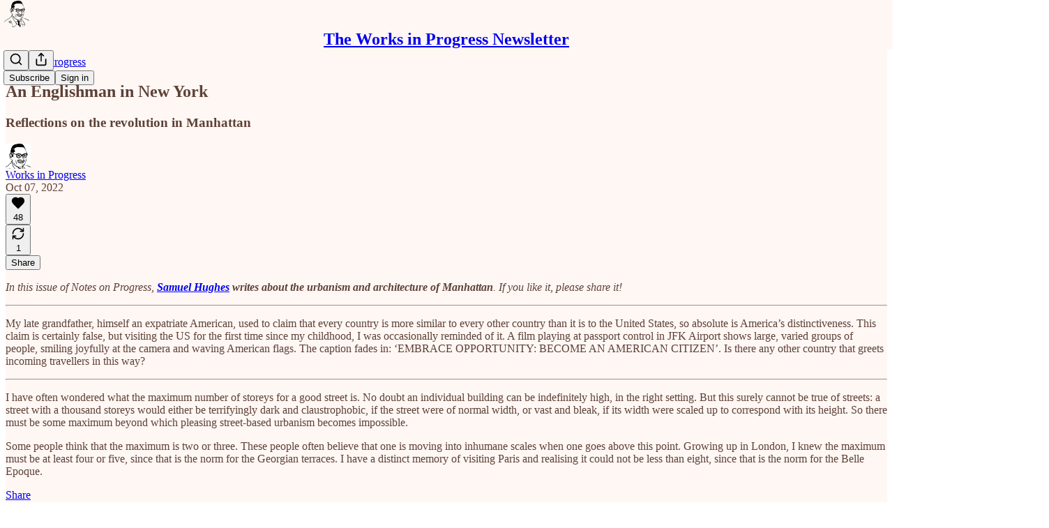

--- FILE ---
content_type: text/html; charset=utf-8
request_url: https://www.worksinprogress.news/p/notes-on-progress-an-englishman-in?utm_source=substack&utm_medium=email&utm_content=share&action=share
body_size: 35144
content:
<!DOCTYPE html>
<html lang="en">
    <head>
        <meta charset="utf-8" />
        <meta name="norton-safeweb-site-verification" content="24usqpep0ejc5w6hod3dulxwciwp0djs6c6ufp96av3t4whuxovj72wfkdjxu82yacb7430qjm8adbd5ezlt4592dq4zrvadcn9j9n-0btgdzpiojfzno16-fnsnu7xd" />
        
        <link rel="preconnect" href="https://substackcdn.com" />
        

        
            <title data-rh="true">An Englishman in New York</title>
            
            <meta data-rh="true" name="theme-color" content="#fff7f4"/><meta data-rh="true" property="og:type" content="article"/><meta data-rh="true" property="og:title" content="An Englishman in New York"/><meta data-rh="true" name="twitter:title" content="An Englishman in New York"/><meta data-rh="true" name="description" content="Reflections on the revolution in Manhattan"/><meta data-rh="true" property="og:description" content="Reflections on the revolution in Manhattan"/><meta data-rh="true" name="twitter:description" content="Reflections on the revolution in Manhattan"/><meta data-rh="true" property="og:image" content="https://substackcdn.com/image/fetch/$s_!H0Br!,w_1200,h_600,c_fill,f_jpg,q_auto:good,fl_progressive:steep,g_auto/https%3A%2F%2Fbucketeer-e05bbc84-baa3-437e-9518-adb32be77984.s3.amazonaws.com%2Fpublic%2Fimages%2Fd687cb84-47d3-492b-99ea-80c8736063e5_2336x1580.png"/><meta data-rh="true" name="twitter:image" content="https://substackcdn.com/image/fetch/$s_!--qU!,f_auto,q_auto:best,fl_progressive:steep/https%3A%2F%2Fworksinprogress.substack.com%2Fapi%2Fv1%2Fpost_preview%2F77057678%2Ftwitter.jpg%3Fversion%3D4"/><meta data-rh="true" name="twitter:card" content="summary_large_image"/><meta data-rh="true" property="interactionStatistic" content="[{&quot;@type&quot;:&quot;InteractionCounter&quot;,&quot;interactionType&quot;:&quot;https://schema.org/LikeAction&quot;,&quot;userInteractionCount&quot;:48},{&quot;@type&quot;:&quot;InteractionCounter&quot;,&quot;interactionType&quot;:&quot;https://schema.org/CommentAction&quot;,&quot;userInteractionCount&quot;:0}]"/>
            
            
        

        

        <style>
          @layer legacy, tailwind, pencraftReset, pencraft;
        </style>

        
        <link rel="preload" as="style" href="https://substackcdn.com/bundle/theme/main.719c197bf2f4ca39425d.css" />
        
        
        
        <link rel="preload" as="font" href="https://fonts.gstatic.com/s/spectral/v13/rnCr-xNNww_2s0amA9M5knjsS_ul.woff2" crossorigin />
        

        
            
                <link rel="stylesheet" type="text/css" href="https://substackcdn.com/bundle/static/css/8700.974601fc.css" />
            
                <link rel="stylesheet" type="text/css" href="https://substackcdn.com/bundle/static/css/8447.9939e29c.css" />
            
                <link rel="stylesheet" type="text/css" href="https://substackcdn.com/bundle/static/css/1172.d28ad123.css" />
            
                <link rel="stylesheet" type="text/css" href="https://substackcdn.com/bundle/static/css/9163.16c4aa11.css" />
            
                <link rel="stylesheet" type="text/css" href="https://substackcdn.com/bundle/static/css/6068.fb423cfa.css" />
            
                <link rel="stylesheet" type="text/css" href="https://substackcdn.com/bundle/static/css/8944.625e4543.css" />
            
                <link rel="stylesheet" type="text/css" href="https://substackcdn.com/bundle/static/css/4735.37eb4f4b.css" />
            
                <link rel="stylesheet" type="text/css" href="https://substackcdn.com/bundle/static/css/6571.a6ce44fd.css" />
            
                <link rel="stylesheet" type="text/css" href="https://substackcdn.com/bundle/static/css/5216.1580b524.css" />
            
                <link rel="stylesheet" type="text/css" href="https://substackcdn.com/bundle/static/css/9389.87e19644.css" />
            
                <link rel="stylesheet" type="text/css" href="https://substackcdn.com/bundle/static/css/main.4fd8d785.css" />
            
                <link rel="stylesheet" type="text/css" href="https://substackcdn.com/bundle/static/css/9389.87e19644.css" />
            
                <link rel="stylesheet" type="text/css" href="https://substackcdn.com/bundle/static/css/5216.1580b524.css" />
            
                <link rel="stylesheet" type="text/css" href="https://substackcdn.com/bundle/static/css/6571.a6ce44fd.css" />
            
                <link rel="stylesheet" type="text/css" href="https://substackcdn.com/bundle/static/css/4735.37eb4f4b.css" />
            
                <link rel="stylesheet" type="text/css" href="https://substackcdn.com/bundle/static/css/8944.625e4543.css" />
            
                <link rel="stylesheet" type="text/css" href="https://substackcdn.com/bundle/static/css/6068.fb423cfa.css" />
            
                <link rel="stylesheet" type="text/css" href="https://substackcdn.com/bundle/static/css/9163.16c4aa11.css" />
            
                <link rel="stylesheet" type="text/css" href="https://substackcdn.com/bundle/static/css/6379.813be60f.css" />
            
        

        
        
        
        
        <meta name="viewport" content="width=device-width, initial-scale=1, maximum-scale=1, user-scalable=0, viewport-fit=cover" />
        <meta name="author" content="Works in Progress" />
        <meta property="og:url" content="https://www.worksinprogress.news/p/notes-on-progress-an-englishman-in" />
        
        
        <link rel="canonical" href="https://www.worksinprogress.news/p/notes-on-progress-an-englishman-in" />
        

        

        

        
            
                <link rel="shortcut icon" href="https://substackcdn.com/image/fetch/$s_!_4iA!,f_auto,q_auto:good,fl_progressive:steep/https%3A%2F%2Fsubstack-post-media.s3.amazonaws.com%2Fpublic%2Fimages%2F1928a761-c368-4a01-adef-68f8656aa6fe%2Ffavicon.ico">
            
        
            
                <link rel="icon" type="image/png" sizes="16x16" href="https://substackcdn.com/image/fetch/$s_!fsY7!,f_auto,q_auto:good,fl_progressive:steep/https%3A%2F%2Fsubstack-post-media.s3.amazonaws.com%2Fpublic%2Fimages%2F1928a761-c368-4a01-adef-68f8656aa6fe%2Ffavicon-16x16.png">
            
        
            
                <link rel="icon" type="image/png" sizes="32x32" href="https://substackcdn.com/image/fetch/$s_!0d_F!,f_auto,q_auto:good,fl_progressive:steep/https%3A%2F%2Fsubstack-post-media.s3.amazonaws.com%2Fpublic%2Fimages%2F1928a761-c368-4a01-adef-68f8656aa6fe%2Ffavicon-32x32.png">
            
        
            
                <link rel="icon" type="image/png" sizes="48x48" href="https://substackcdn.com/image/fetch/$s_!DUEA!,f_auto,q_auto:good,fl_progressive:steep/https%3A%2F%2Fsubstack-post-media.s3.amazonaws.com%2Fpublic%2Fimages%2F1928a761-c368-4a01-adef-68f8656aa6fe%2Ffavicon-48x48.png">
            
        
            
                <link rel="apple-touch-icon" sizes="57x57" href="https://substackcdn.com/image/fetch/$s_!3CgJ!,f_auto,q_auto:good,fl_progressive:steep/https%3A%2F%2Fsubstack-post-media.s3.amazonaws.com%2Fpublic%2Fimages%2F1928a761-c368-4a01-adef-68f8656aa6fe%2Fapple-touch-icon-57x57.png">
            
        
            
                <link rel="apple-touch-icon" sizes="60x60" href="https://substackcdn.com/image/fetch/$s_!l6rF!,f_auto,q_auto:good,fl_progressive:steep/https%3A%2F%2Fsubstack-post-media.s3.amazonaws.com%2Fpublic%2Fimages%2F1928a761-c368-4a01-adef-68f8656aa6fe%2Fapple-touch-icon-60x60.png">
            
        
            
                <link rel="apple-touch-icon" sizes="72x72" href="https://substackcdn.com/image/fetch/$s_!HnfJ!,f_auto,q_auto:good,fl_progressive:steep/https%3A%2F%2Fsubstack-post-media.s3.amazonaws.com%2Fpublic%2Fimages%2F1928a761-c368-4a01-adef-68f8656aa6fe%2Fapple-touch-icon-72x72.png">
            
        
            
                <link rel="apple-touch-icon" sizes="76x76" href="https://substackcdn.com/image/fetch/$s_!Wj6_!,f_auto,q_auto:good,fl_progressive:steep/https%3A%2F%2Fsubstack-post-media.s3.amazonaws.com%2Fpublic%2Fimages%2F1928a761-c368-4a01-adef-68f8656aa6fe%2Fapple-touch-icon-76x76.png">
            
        
            
                <link rel="apple-touch-icon" sizes="114x114" href="https://substackcdn.com/image/fetch/$s_!xyPI!,f_auto,q_auto:good,fl_progressive:steep/https%3A%2F%2Fsubstack-post-media.s3.amazonaws.com%2Fpublic%2Fimages%2F1928a761-c368-4a01-adef-68f8656aa6fe%2Fapple-touch-icon-114x114.png">
            
        
            
                <link rel="apple-touch-icon" sizes="120x120" href="https://substackcdn.com/image/fetch/$s_!P2tK!,f_auto,q_auto:good,fl_progressive:steep/https%3A%2F%2Fsubstack-post-media.s3.amazonaws.com%2Fpublic%2Fimages%2F1928a761-c368-4a01-adef-68f8656aa6fe%2Fapple-touch-icon-120x120.png">
            
        
            
                <link rel="apple-touch-icon" sizes="144x144" href="https://substackcdn.com/image/fetch/$s_!Hd01!,f_auto,q_auto:good,fl_progressive:steep/https%3A%2F%2Fsubstack-post-media.s3.amazonaws.com%2Fpublic%2Fimages%2F1928a761-c368-4a01-adef-68f8656aa6fe%2Fapple-touch-icon-144x144.png">
            
        
            
                <link rel="apple-touch-icon" sizes="152x152" href="https://substackcdn.com/image/fetch/$s_!cD5G!,f_auto,q_auto:good,fl_progressive:steep/https%3A%2F%2Fsubstack-post-media.s3.amazonaws.com%2Fpublic%2Fimages%2F1928a761-c368-4a01-adef-68f8656aa6fe%2Fapple-touch-icon-152x152.png">
            
        
            
                <link rel="apple-touch-icon" sizes="167x167" href="https://substackcdn.com/image/fetch/$s_!oNsq!,f_auto,q_auto:good,fl_progressive:steep/https%3A%2F%2Fsubstack-post-media.s3.amazonaws.com%2Fpublic%2Fimages%2F1928a761-c368-4a01-adef-68f8656aa6fe%2Fapple-touch-icon-167x167.png">
            
        
            
                <link rel="apple-touch-icon" sizes="180x180" href="https://substackcdn.com/image/fetch/$s_!qB3v!,f_auto,q_auto:good,fl_progressive:steep/https%3A%2F%2Fsubstack-post-media.s3.amazonaws.com%2Fpublic%2Fimages%2F1928a761-c368-4a01-adef-68f8656aa6fe%2Fapple-touch-icon-180x180.png">
            
        
            
                <link rel="apple-touch-icon" sizes="1024x1024" href="https://substackcdn.com/image/fetch/$s_!pbER!,f_auto,q_auto:good,fl_progressive:steep/https%3A%2F%2Fsubstack-post-media.s3.amazonaws.com%2Fpublic%2Fimages%2F1928a761-c368-4a01-adef-68f8656aa6fe%2Fapple-touch-icon-1024x1024.png">
            
        
            
        
            
        
            
        

        

        
            <link rel="alternate" type="application/rss+xml" href="/feed?sectionId=23500" title="The Works in Progress Newsletter"/>
        

        
        
          <style>
            @font-face{font-family:'Spectral';font-style:italic;font-weight:400;font-display:fallback;src:url(https://fonts.gstatic.com/s/spectral/v13/rnCt-xNNww_2s0amA9M8on7mTNmnUHowCw.woff2) format('woff2');unicode-range:U+0301,U+0400-045F,U+0490-0491,U+04B0-04B1,U+2116}@font-face{font-family:'Spectral';font-style:italic;font-weight:400;font-display:fallback;src:url(https://fonts.gstatic.com/s/spectral/v13/rnCt-xNNww_2s0amA9M8onXmTNmnUHowCw.woff2) format('woff2');unicode-range:U+0102-0103,U+0110-0111,U+0128-0129,U+0168-0169,U+01A0-01A1,U+01AF-01B0,U+0300-0301,U+0303-0304,U+0308-0309,U+0323,U+0329,U+1EA0-1EF9,U+20AB}@font-face{font-family:'Spectral';font-style:italic;font-weight:400;font-display:fallback;src:url(https://fonts.gstatic.com/s/spectral/v13/rnCt-xNNww_2s0amA9M8onTmTNmnUHowCw.woff2) format('woff2');unicode-range:U+0100-02AF,U+0304,U+0308,U+0329,U+1E00-1E9F,U+1EF2-1EFF,U+2020,U+20A0-20AB,U+20AD-20CF,U+2113,U+2C60-2C7F,U+A720-A7FF}@font-face{font-family:'Spectral';font-style:italic;font-weight:400;font-display:fallback;src:url(https://fonts.gstatic.com/s/spectral/v13/rnCt-xNNww_2s0amA9M8onrmTNmnUHo.woff2) format('woff2');unicode-range:U+0000-00FF,U+0131,U+0152-0153,U+02BB-02BC,U+02C6,U+02DA,U+02DC,U+0304,U+0308,U+0329,U+2000-206F,U+2074,U+20AC,U+2122,U+2191,U+2193,U+2212,U+2215,U+FEFF,U+FFFD}@font-face{font-family:'Spectral';font-style:normal;font-weight:400;font-display:fallback;src:url(https://fonts.gstatic.com/s/spectral/v13/rnCr-xNNww_2s0amA9M9knjsS_ulYHs.woff2) format('woff2');unicode-range:U+0301,U+0400-045F,U+0490-0491,U+04B0-04B1,U+2116}@font-face{font-family:'Spectral';font-style:normal;font-weight:400;font-display:fallback;src:url(https://fonts.gstatic.com/s/spectral/v13/rnCr-xNNww_2s0amA9M2knjsS_ulYHs.woff2) format('woff2');unicode-range:U+0102-0103,U+0110-0111,U+0128-0129,U+0168-0169,U+01A0-01A1,U+01AF-01B0,U+0300-0301,U+0303-0304,U+0308-0309,U+0323,U+0329,U+1EA0-1EF9,U+20AB}@font-face{font-family:'Spectral';font-style:normal;font-weight:400;font-display:fallback;src:url(https://fonts.gstatic.com/s/spectral/v13/rnCr-xNNww_2s0amA9M3knjsS_ulYHs.woff2) format('woff2');unicode-range:U+0100-02AF,U+0304,U+0308,U+0329,U+1E00-1E9F,U+1EF2-1EFF,U+2020,U+20A0-20AB,U+20AD-20CF,U+2113,U+2C60-2C7F,U+A720-A7FF}@font-face{font-family:'Spectral';font-style:normal;font-weight:400;font-display:fallback;src:url(https://fonts.gstatic.com/s/spectral/v13/rnCr-xNNww_2s0amA9M5knjsS_ul.woff2) format('woff2');unicode-range:U+0000-00FF,U+0131,U+0152-0153,U+02BB-02BC,U+02C6,U+02DA,U+02DC,U+0304,U+0308,U+0329,U+2000-206F,U+2074,U+20AC,U+2122,U+2191,U+2193,U+2212,U+2215,U+FEFF,U+FFFD}@font-face{font-family:'Spectral';font-style:normal;font-weight:600;font-display:fallback;src:url(https://fonts.gstatic.com/s/spectral/v13/rnCs-xNNww_2s0amA9vmtm3FafaPWnIIMrY.woff2) format('woff2');unicode-range:U+0301,U+0400-045F,U+0490-0491,U+04B0-04B1,U+2116}@font-face{font-family:'Spectral';font-style:normal;font-weight:600;font-display:fallback;src:url(https://fonts.gstatic.com/s/spectral/v13/rnCs-xNNww_2s0amA9vmtm3OafaPWnIIMrY.woff2) format('woff2');unicode-range:U+0102-0103,U+0110-0111,U+0128-0129,U+0168-0169,U+01A0-01A1,U+01AF-01B0,U+0300-0301,U+0303-0304,U+0308-0309,U+0323,U+0329,U+1EA0-1EF9,U+20AB}@font-face{font-family:'Spectral';font-style:normal;font-weight:600;font-display:fallback;src:url(https://fonts.gstatic.com/s/spectral/v13/rnCs-xNNww_2s0amA9vmtm3PafaPWnIIMrY.woff2) format('woff2');unicode-range:U+0100-02AF,U+0304,U+0308,U+0329,U+1E00-1E9F,U+1EF2-1EFF,U+2020,U+20A0-20AB,U+20AD-20CF,U+2113,U+2C60-2C7F,U+A720-A7FF}@font-face{font-family:'Spectral';font-style:normal;font-weight:600;font-display:fallback;src:url(https://fonts.gstatic.com/s/spectral/v13/rnCs-xNNww_2s0amA9vmtm3BafaPWnII.woff2) format('woff2');unicode-range:U+0000-00FF,U+0131,U+0152-0153,U+02BB-02BC,U+02C6,U+02DA,U+02DC,U+0304,U+0308,U+0329,U+2000-206F,U+2074,U+20AC,U+2122,U+2191,U+2193,U+2212,U+2215,U+FEFF,U+FFFD}
            
          </style>
        
        

        <style>:root{--color_theme_bg_pop:#020617;--background_pop:#020617;--color_theme_bg_web:#fff7f4;--cover_bg_color:#fff7f4;--background_pop_darken:#000000;--print_on_pop:#ffffff;--color_theme_bg_pop_darken:#000000;--color_theme_print_on_pop:#ffffff;--color_theme_bg_pop_20:rgba(2, 6, 23, 0.2);--color_theme_bg_pop_30:rgba(2, 6, 23, 0.3);--border_subtle:rgba(204, 198, 195, 0.5);--background_subtle:rgba(217, 218, 220, 0.4);--print_pop:#020617;--color_theme_accent:#020617;--cover_print_primary:#363737;--cover_print_secondary:#757575;--cover_print_tertiary:#b6b6b6;--cover_border_color:#020617;--font_family_headings_preset:'SF Pro Display', -apple-system, system-ui, BlinkMacSystemFont, 'Inter', 'Segoe UI', Roboto, Helvetica, Arial, sans-serif, 'Apple Color Emoji', 'Segoe UI Emoji', 'Segoe UI Symbol';--font_weight_headings_preset:700;--font_family_body_preset:Spectral,sans-serif;--font_weight_body_preset:400;--font_size_body_offset:1px;--font_preset_heading:sans;--font_preset_body:classic_serif;--home_hero:magazine-5;--home_posts:grid;--web_bg_color:#fff7f4;--background_contrast_1:#f0e8e5;--color_theme_bg_contrast_1:#f0e8e5;--background_contrast_2:#ddd6d3;--color_theme_bg_contrast_2:#ddd6d3;--background_contrast_3:#b7b1af;--color_theme_bg_contrast_3:#b7b1af;--background_contrast_4:#928e8c;--color_theme_bg_contrast_4:#928e8c;--background_contrast_5:#514e4d;--color_theme_bg_contrast_5:#514e4d;--color_theme_bg_elevated:#fff7f4;--color_theme_bg_elevated_secondary:#f0e8e5;--color_theme_bg_elevated_tertiary:#ddd6d3;--color_theme_detail:#e6dedc;--background_contrast_pop:rgba(2, 6, 23, 0.4);--color_theme_bg_contrast_pop:rgba(2, 6, 23, 0.4);--input_background:#fff7f5;--cover_input_background:#fff7f5;--tooltip_background:#191918;--web_bg_color_h:16.36363636363632;--web_bg_color_s:100%;--web_bg_color_l:97.84313725490196%;--print_on_web_bg_color:hsl(16.363636363636328, 25.688073394495426%, 29.01960784313726%);--print_secondary_on_web_bg_color:#868483;--selected_comment_background_color:#fdf1e9;--background_pop_rgb:2, 6, 23;--background_pop_rgb_pc:2 6 23;--color_theme_bg_pop_rgb:2, 6, 23;--color_theme_bg_pop_rgb_pc:2 6 23;--color_theme_accent_rgb:2, 6, 23;--color_theme_accent_rgb_pc:2 6 23;}</style>

        
            <link rel="stylesheet" href="https://substackcdn.com/bundle/theme/main.719c197bf2f4ca39425d.css" />
        

        <style></style>

        

        

        

        
    </head>

    <body class="">
        

        

        

        

        

        

        <div id="entry">
            <div id="main" class="main typography use-theme-bg"><div class="pencraft pc-display-contents pc-reset pubTheme-yiXxQA"><div data-testid="navbar" class="main-menu"><div class="mainMenuContent-DME8DR"><div style="position:relative;height:71px;" class="pencraft pc-display-flex pc-gap-12 pc-paddingLeft-20 pc-paddingRight-20 pc-justifyContent-space-between pc-alignItems-center pc-reset border-bottom-detail-k1F6C4 topBar-pIF0J1"><div style="flex-basis:0px;flex-grow:1;" class="logoContainer-p12gJb"><a href="/" native class="pencraft pc-display-contents pc-reset"><div draggable="false" class="pencraft pc-display-flex pc-position-relative pc-reset"><div style="width:40px;height:40px;" class="pencraft pc-display-flex pc-reset bg-white-ZBV5av pc-borderRadius-sm overflow-hidden-WdpwT6 sizing-border-box-DggLA4"><picture><source type="image/webp" srcset="https://substackcdn.com/image/fetch/$s_!jswi!,w_80,h_80,c_fill,f_webp,q_auto:good,fl_progressive:steep,g_auto/https%3A%2F%2Fsubstack-post-media.s3.amazonaws.com%2Fpublic%2Fimages%2F6f5bf141-f845-48a4-a1d6-fb74f26daec9_1280x1280.png"/><img src="https://substackcdn.com/image/fetch/$s_!jswi!,w_80,h_80,c_fill,f_auto,q_auto:good,fl_progressive:steep,g_auto/https%3A%2F%2Fsubstack-post-media.s3.amazonaws.com%2Fpublic%2Fimages%2F6f5bf141-f845-48a4-a1d6-fb74f26daec9_1280x1280.png" sizes="100vw" alt="The Works in Progress Newsletter" width="80" height="80" style="width:40px;height:40px;" draggable="false" class="img-OACg1c object-fit-cover-u4ReeV pencraft pc-reset"/></picture></div></div></a></div><div style="flex-grow:0;" class="titleContainer-DJYq5v"><h1 class="pencraft pc-reset font-pub-headings-FE5byy reset-IxiVJZ title-oOnUGd"><a href="/" class="pencraft pc-display-contents pc-reset">The Works in Progress Newsletter</a></h1></div><div style="flex-basis:0px;flex-grow:1;" class="pencraft pc-display-flex pc-justifyContent-flex-end pc-alignItems-center pc-reset"><div class="buttonsContainer-SJBuep"><div class="pencraft pc-display-flex pc-gap-8 pc-justifyContent-flex-end pc-alignItems-center pc-reset navbar-buttons"><div class="pencraft pc-display-flex pc-gap-4 pc-reset"><span><button tabindex="0" type="button" aria-label="Search" class="pencraft pc-reset pencraft iconButton-mq_Et5 iconButtonBase-dJGHgN buttonBase-GK1x3M buttonStyle-r7yGCK size_md-gCDS3o priority_tertiary-rlke8z"><svg xmlns="http://www.w3.org/2000/svg" width="20" height="20" viewBox="0 0 24 24" fill="none" stroke="currentColor" stroke-width="2" stroke-linecap="round" stroke-linejoin="round" class="lucide lucide-search"><circle cx="11" cy="11" r="8"></circle><path d="m21 21-4.3-4.3"></path></svg></button></span><button tabindex="0" type="button" aria-label="Share Publication" id="headlessui-menu-button-P0-4" aria-haspopup="menu" aria-expanded="false" data-headlessui-state class="pencraft pc-reset pencraft iconButton-mq_Et5 iconButtonBase-dJGHgN buttonBase-GK1x3M buttonStyle-r7yGCK size_md-gCDS3o priority_tertiary-rlke8z"><svg xmlns="http://www.w3.org/2000/svg" width="20" height="20" viewBox="0 0 24 24" fill="none" stroke="currentColor" stroke-width="2" stroke-linecap="round" stroke-linejoin="round" class="lucide lucide-share"><path d="M4 12v8a2 2 0 0 0 2 2h12a2 2 0 0 0 2-2v-8"></path><polyline points="16 6 12 2 8 6"></polyline><line x1="12" x2="12" y1="2" y2="15"></line></svg></button></div><button tabindex="0" type="button" data-testid="noncontributor-cta-button" class="pencraft pc-reset pencraft buttonBase-GK1x3M buttonText-X0uSmG buttonStyle-r7yGCK priority_primary-RfbeYt size_md-gCDS3o">Subscribe</button><button tabindex="0" type="button" native data-href="https://substack.com/sign-in?redirect=%2Fp%2Fnotes-on-progress-an-englishman-in%3Futm_source%3Dsubstack%26utm_medium%3Demail%26utm_content%3Dshare%26action%3Dshare&amp;for_pub=worksinprogress" class="pencraft pc-reset pencraft buttonBase-GK1x3M buttonText-X0uSmG buttonStyle-r7yGCK priority_tertiary-rlke8z size_md-gCDS3o">Sign in</button></div></div></div></div></div><div style="height:72px;"></div></div></div><div><script type="application/ld+json">{"@context":"https://schema.org","@type":"NewsArticle","url":"https://www.worksinprogress.news/p/notes-on-progress-an-englishman-in","mainEntityOfPage":"https://www.worksinprogress.news/p/notes-on-progress-an-englishman-in","headline":"An Englishman in New York","description":"Reflections on the revolution in Manhattan","image":[{"@type":"ImageObject","url":"https://substackcdn.com/image/fetch/h_600,c_limit,f_auto,q_auto:good,fl_progressive:steep/https%3A%2F%2Fbucketeer-e05bbc84-baa3-437e-9518-adb32be77984.s3.amazonaws.com%2Fpublic%2Fimages%2Fd687cb84-47d3-492b-99ea-80c8736063e5_2336x1580.png"}],"datePublished":"2022-10-07T16:04:48+00:00","dateModified":"2022-10-07T16:04:48+00:00","isAccessibleForFree":true,"author":[{"@type":"Person","name":"Works in Progress","url":"https://substack.com/@worksinprogress","description":"Works in Progress is a new online magazine featuring original writing from some of the most interesting thinkers in the world.","identifier":"user:15759190","image":{"@type":"ImageObject","contentUrl":"https://substackcdn.com/image/fetch/$s_!CnWf!,f_auto,q_auto:good,fl_progressive:steep/https%3A%2F%2Fbucketeer-e05bbc84-baa3-437e-9518-adb32be77984.s3.amazonaws.com%2Fpublic%2Fimages%2Fd9e4bfc3-bf0d-4f6c-b6cb-55d1f237e863_1048x1049.jpeg","thumbnailUrl":"https://substackcdn.com/image/fetch/$s_!CnWf!,w_128,h_128,c_limit,f_auto,q_auto:good,fl_progressive:steep/https%3A%2F%2Fbucketeer-e05bbc84-baa3-437e-9518-adb32be77984.s3.amazonaws.com%2Fpublic%2Fimages%2Fd9e4bfc3-bf0d-4f6c-b6cb-55d1f237e863_1048x1049.jpeg"}}],"publisher":{"@type":"Organization","name":"The Works in Progress Newsletter","url":"https://www.worksinprogress.news","description":"New and underrated ideas to improve the world. Visit our website: worksinprogress.co","interactionStatistic":{"@type":"InteractionCounter","name":"Subscribers","interactionType":"https://schema.org/SubscribeAction","userInteractionCount":10000},"identifier":"pub:90387","logo":{"@type":"ImageObject","url":"https://substackcdn.com/image/fetch/$s_!jswi!,f_auto,q_auto:good,fl_progressive:steep/https%3A%2F%2Fsubstack-post-media.s3.amazonaws.com%2Fpublic%2Fimages%2F6f5bf141-f845-48a4-a1d6-fb74f26daec9_1280x1280.png","contentUrl":"https://substackcdn.com/image/fetch/$s_!jswi!,f_auto,q_auto:good,fl_progressive:steep/https%3A%2F%2Fsubstack-post-media.s3.amazonaws.com%2Fpublic%2Fimages%2F6f5bf141-f845-48a4-a1d6-fb74f26daec9_1280x1280.png","thumbnailUrl":"https://substackcdn.com/image/fetch/$s_!jswi!,w_128,h_128,c_limit,f_auto,q_auto:good,fl_progressive:steep/https%3A%2F%2Fsubstack-post-media.s3.amazonaws.com%2Fpublic%2Fimages%2F6f5bf141-f845-48a4-a1d6-fb74f26daec9_1280x1280.png"},"image":{"@type":"ImageObject","url":"https://substackcdn.com/image/fetch/$s_!jswi!,f_auto,q_auto:good,fl_progressive:steep/https%3A%2F%2Fsubstack-post-media.s3.amazonaws.com%2Fpublic%2Fimages%2F6f5bf141-f845-48a4-a1d6-fb74f26daec9_1280x1280.png","contentUrl":"https://substackcdn.com/image/fetch/$s_!jswi!,f_auto,q_auto:good,fl_progressive:steep/https%3A%2F%2Fsubstack-post-media.s3.amazonaws.com%2Fpublic%2Fimages%2F6f5bf141-f845-48a4-a1d6-fb74f26daec9_1280x1280.png","thumbnailUrl":"https://substackcdn.com/image/fetch/$s_!jswi!,w_128,h_128,c_limit,f_auto,q_auto:good,fl_progressive:steep/https%3A%2F%2Fsubstack-post-media.s3.amazonaws.com%2Fpublic%2Fimages%2F6f5bf141-f845-48a4-a1d6-fb74f26daec9_1280x1280.png"}}}</script><div aria-label="Post" role="main" class="single-post-container"><div class="container"><div class="single-post"><div class="pencraft pc-display-contents pc-reset pubTheme-yiXxQA"><article class="typography newsletter-post post"><div role="region" aria-label="Post header" class="post-header"><div class="pencraft pc-display-flex pc-reset post-label"><a href="https://www.worksinprogress.news/s/notes-on-progress/?utm_source=substack&amp;utm_medium=menu" class="pencraft pc-reset color-secondary-ls1g8s line-height-20-t4M0El font-meta-MWBumP size-14-MLPa7j weight-medium-fw81nC transform-uppercase-yKDgcq reset-IxiVJZ meta-EgzBVA">Notes on Progress</a></div><h1 dir="auto" class="post-title published title-X77sOw">An Englishman in New York</h1><h3 dir="auto" class="subtitle subtitle-HEEcLo">Reflections on the revolution in Manhattan</h3><div aria-label="Post UFI" role="region" class="pencraft pc-display-flex pc-flexDirection-column pc-paddingBottom-16 pc-reset"><div class="pencraft pc-display-flex pc-flexDirection-column pc-paddingTop-16 pc-paddingBottom-16 pc-reset"><div class="pencraft pc-display-flex pc-gap-12 pc-alignItems-center pc-reset byline-wrapper"><div class="pencraft pc-display-flex pc-reset"><div class="pencraft pc-display-flex pc-flexDirection-row pc-gap-8 pc-alignItems-center pc-justifyContent-flex-start pc-reset"><div style="--scale:36px;--offset:9px;--border-width:4.5px;" class="pencraft pc-display-flex pc-flexDirection-row pc-alignItems-center pc-justifyContent-flex-start pc-reset ltr-qDBmby"><a href="https://substack.com/@worksinprogress" aria-label="View Works in Progress's profile" class="pencraft pc-display-contents pc-reset"><div style="--scale:36px;" tabindex="0" class="pencraft pc-display-flex pc-width-36 pc-height-36 pc-justifyContent-center pc-alignItems-center pc-position-relative pc-reset bg-secondary-UUD3_J flex-auto-j3S2WA animate-XFJxE4 outline-detail-vcQLyr pc-borderRadius-full overflow-hidden-WdpwT6 sizing-border-box-DggLA4 pressable-sm-YIJFKJ showFocus-sk_vEm container-TAtrWj interactive-UkK0V6 avatar-u8q6xB last-JfNEJ_"><div style="--scale:36px;" title="Works in Progress" class="pencraft pc-display-flex pc-width-36 pc-height-36 pc-justifyContent-center pc-alignItems-center pc-position-relative pc-reset bg-secondary-UUD3_J flex-auto-j3S2WA outline-detail-vcQLyr pc-borderRadius-full overflow-hidden-WdpwT6 sizing-border-box-DggLA4 container-TAtrWj"><picture><source type="image/webp" srcset="https://substackcdn.com/image/fetch/$s_!CnWf!,w_36,h_36,c_fill,f_webp,q_auto:good,fl_progressive:steep/https%3A%2F%2Fbucketeer-e05bbc84-baa3-437e-9518-adb32be77984.s3.amazonaws.com%2Fpublic%2Fimages%2Fd9e4bfc3-bf0d-4f6c-b6cb-55d1f237e863_1048x1049.jpeg 36w, https://substackcdn.com/image/fetch/$s_!CnWf!,w_72,h_72,c_fill,f_webp,q_auto:good,fl_progressive:steep/https%3A%2F%2Fbucketeer-e05bbc84-baa3-437e-9518-adb32be77984.s3.amazonaws.com%2Fpublic%2Fimages%2Fd9e4bfc3-bf0d-4f6c-b6cb-55d1f237e863_1048x1049.jpeg 72w, https://substackcdn.com/image/fetch/$s_!CnWf!,w_108,h_108,c_fill,f_webp,q_auto:good,fl_progressive:steep/https%3A%2F%2Fbucketeer-e05bbc84-baa3-437e-9518-adb32be77984.s3.amazonaws.com%2Fpublic%2Fimages%2Fd9e4bfc3-bf0d-4f6c-b6cb-55d1f237e863_1048x1049.jpeg 108w" sizes="36px"/><img src="https://substackcdn.com/image/fetch/$s_!CnWf!,w_36,h_36,c_fill,f_auto,q_auto:good,fl_progressive:steep/https%3A%2F%2Fbucketeer-e05bbc84-baa3-437e-9518-adb32be77984.s3.amazonaws.com%2Fpublic%2Fimages%2Fd9e4bfc3-bf0d-4f6c-b6cb-55d1f237e863_1048x1049.jpeg" sizes="36px" alt="Works in Progress's avatar" srcset="https://substackcdn.com/image/fetch/$s_!CnWf!,w_36,h_36,c_fill,f_auto,q_auto:good,fl_progressive:steep/https%3A%2F%2Fbucketeer-e05bbc84-baa3-437e-9518-adb32be77984.s3.amazonaws.com%2Fpublic%2Fimages%2Fd9e4bfc3-bf0d-4f6c-b6cb-55d1f237e863_1048x1049.jpeg 36w, https://substackcdn.com/image/fetch/$s_!CnWf!,w_72,h_72,c_fill,f_auto,q_auto:good,fl_progressive:steep/https%3A%2F%2Fbucketeer-e05bbc84-baa3-437e-9518-adb32be77984.s3.amazonaws.com%2Fpublic%2Fimages%2Fd9e4bfc3-bf0d-4f6c-b6cb-55d1f237e863_1048x1049.jpeg 72w, https://substackcdn.com/image/fetch/$s_!CnWf!,w_108,h_108,c_fill,f_auto,q_auto:good,fl_progressive:steep/https%3A%2F%2Fbucketeer-e05bbc84-baa3-437e-9518-adb32be77984.s3.amazonaws.com%2Fpublic%2Fimages%2Fd9e4bfc3-bf0d-4f6c-b6cb-55d1f237e863_1048x1049.jpeg 108w" width="36" height="36" draggable="false" class="img-OACg1c object-fit-cover-u4ReeV pencraft pc-reset"/></picture></div></div></a></div></div></div><div class="pencraft pc-display-flex pc-flexDirection-column pc-reset"><div class="pencraft pc-reset color-pub-primary-text-NyXPlw line-height-20-t4M0El font-meta-MWBumP size-11-NuY2Zx weight-medium-fw81nC transform-uppercase-yKDgcq reset-IxiVJZ meta-EgzBVA"><div class="profile-hover-card-target profileHoverCardTarget-PBxvGm"><a href="https://substack.com/@worksinprogress" class="pencraft pc-reset decoration-hover-underline-ClDVRM reset-IxiVJZ">Works in Progress</a></div></div><div class="pencraft pc-display-flex pc-gap-4 pc-reset"><div class="pencraft pc-reset color-pub-secondary-text-hGQ02T line-height-20-t4M0El font-meta-MWBumP size-11-NuY2Zx weight-medium-fw81nC transform-uppercase-yKDgcq reset-IxiVJZ meta-EgzBVA">Oct 07, 2022</div></div></div></div></div><div class="pencraft pc-display-flex pc-gap-16 pc-paddingTop-16 pc-paddingBottom-16 pc-justifyContent-space-between pc-alignItems-center pc-reset flex-grow-rzmknG border-top-detail-themed-k9TZAY border-bottom-detail-themed-Ua9186 post-ufi"><div class="pencraft pc-display-flex pc-gap-8 pc-reset"><div class="like-button-container post-ufi-button style-button"><button tabindex="0" type="button" aria-label="Like (48)" aria-pressed="false" class="pencraft pc-reset pencraft post-ufi-button style-button has-label with-border"><svg role="img" style="height:20px;width:20px;" width="20" height="20" viewBox="0 0 24 24" fill="#000000" stroke-width="2" stroke="#000" xmlns="http://www.w3.org/2000/svg" class="icon"><g><title></title><svg xmlns="http://www.w3.org/2000/svg" width="24" height="24" viewBox="0 0 24 24" stroke-width="2" stroke-linecap="round" stroke-linejoin="round" class="lucide lucide-heart"><path d="M19 14c1.49-1.46 3-3.21 3-5.5A5.5 5.5 0 0 0 16.5 3c-1.76 0-3 .5-4.5 2-1.5-1.5-2.74-2-4.5-2A5.5 5.5 0 0 0 2 8.5c0 2.3 1.5 4.05 3 5.5l7 7Z"></path></svg></g></svg><div class="label">48</div></button></div><button tabindex="0" type="button" class="pencraft pc-reset pencraft post-ufi-button style-button has-label with-border"><svg role="img" style="height:20px;width:20px;" width="20" height="20" viewBox="0 0 24 24" fill="none" stroke-width="2" stroke="#000" xmlns="http://www.w3.org/2000/svg" class="icon"><g><title></title><path d="M21 3V8M21 8H16M21 8L18 5.29962C16.7056 4.14183 15.1038 3.38328 13.3879 3.11547C11.6719 2.84766 9.9152 3.08203 8.32951 3.79031C6.74382 4.49858 5.39691 5.65051 4.45125 7.10715C3.5056 8.5638 3.00158 10.2629 3 11.9996M3 21V16M3 16H8M3 16L6 18.7C7.29445 19.8578 8.89623 20.6163 10.6121 20.8841C12.3281 21.152 14.0848 20.9176 15.6705 20.2093C17.2562 19.501 18.6031 18.3491 19.5487 16.8925C20.4944 15.4358 20.9984 13.7367 21 12" stroke-linecap="round" stroke-linejoin="round"></path></g></svg><div class="label">1</div></button></div><div class="pencraft pc-display-flex pc-gap-8 pc-reset"><button tabindex="0" type="button" data-href="javascript:void(0)" class="pencraft pc-reset pencraft post-ufi-button style-button no-icon has-label with-border"><div class="label">Share</div></button></div></div></div></div><div class="visibility-check"></div><div><div class="available-content"><div dir="auto" class="body markup"><p><em><span>In this issue of Notes on Progress, </span><strong><a href="https://www.worksinprogress.co/issue-author/samuel-hughes/" rel>Samuel Hughes</a><span> writes about the urbanism and architecture of Manhattan</span></strong><span>. If you like it, please share it!</span></em></p><div><hr/></div><p>My late grandfather, himself an expatriate American, used to claim that every country is more similar to every other country than it is to the United States, so absolute is America’s distinctiveness. This claim is certainly false, but visiting the US for the first time since my childhood, I was occasionally reminded of it. A film playing at passport control in JFK Airport shows large, varied groups of people, smiling joyfully at the camera and waving American flags. The caption fades in: ‘EMBRACE OPPORTUNITY: BECOME AN AMERICAN CITIZEN’. Is there any other country that greets incoming travellers in this way?</p><div><hr/></div><p>I have often wondered what the maximum number of storeys for a good street is. No doubt an individual building can be indefinitely high, in the right setting. But this surely cannot be true of streets: a street with a thousand storeys would either be terrifyingly dark and claustrophobic, if the street were of normal width, or vast and bleak, if its width were scaled up to correspond with its height. So there must be some maximum beyond which pleasing street-based urbanism becomes impossible.</p><p>Some people think that the maximum is two or three. These people often believe that one is moving into inhumane scales when one goes above this point. Growing up in London, I knew the maximum must be at least four or five, since that is the norm for the Georgian terraces. I have a distinct memory of visiting Paris and realising it could not be less than eight, since that is the norm for the Belle Epoque. </p><p data-attrs="{&quot;url&quot;:&quot;https://www.worksinprogress.news/p/notes-on-progress-an-englishman-in?utm_source=substack&amp;utm_medium=email&amp;utm_content=share&amp;action=share&quot;,&quot;text&quot;:&quot;Share&quot;,&quot;action&quot;:null,&quot;class&quot;:&quot;button-wrapper&quot;}" data-component-name="ButtonCreateButton" class="button-wrapper"><a href="https://www.worksinprogress.news/p/notes-on-progress-an-englishman-in?utm_source=substack&amp;utm_medium=email&amp;utm_content=share&amp;action=share" rel class="button primary button-wrapper"><span>Share</span></a></p><p>Visiting Manhattan for the first time, I find it must be more still. The streets of Midtown Manhattan, each 60 feet wide, are often built up to ten or twelve storeys, with four or six more slightly set back above. The avenues, 100 feet wide, are often built up to fifteen or twenty storeys, with another five or ten set back. And to be clear: I refer to the height at which they are continuously built up, excluding the towers that rise above. The avenues of New York are perhaps not paradigmatic great streets, notably because they are almost invariably packed with four lanes of traffic. But their underlying form is good, as is borne out in the handful of cases in which they have been partly pedestrianised.</p><p>These streets evolved under New York’s famous 1916 building regulations. Before 1916, New York landowners could essentially build as high as they liked, and this did indeed generate streets that were sometimes rather menacing (pictured left). The 1916 system was designed to allow as much height as possible while preserving the amenity of the street, indexing the height of the buildings to the width of the street and setting back the upper storeys in the time-honoured European fashion (pictured right). This system lasted until 1961, when it was replaced with modernist regulations designed to generate slab blocks standing on open plazas; the results of this were so obviously inferior that the older system has been partly reinstated.</p><p>My sense is that Manhattan’s tallest 1916-61 streets could not take many more storeys without losing amenity: the regulators basically succeeded in allowing as much height as possible without compromising the public spaces. In a city at a more southerly latitude, where the light is more intense, perhaps a few could be added; and perhaps the avenues could be widened further, with a corresponding growth in the buildings. It is hard to judge imaginary streets. But at any rate, New York shows we can go a lot higher than I had once supposed: there can be great streets with twenty storeys, five or ten more under a light plane, and more again in isolated towers. </p><div class="captioned-image-container"><figure><a target="_blank" href="https://substackcdn.com/image/fetch/$s_!H0Br!,f_auto,q_auto:good,fl_progressive:steep/https%3A%2F%2Fbucketeer-e05bbc84-baa3-437e-9518-adb32be77984.s3.amazonaws.com%2Fpublic%2Fimages%2Fd687cb84-47d3-492b-99ea-80c8736063e5_2336x1580.png" data-component-name="Image2ToDOM" rel class="image-link image2 is-viewable-img"><div class="image2-inset"><picture><source type="image/webp" srcset="https://substackcdn.com/image/fetch/$s_!H0Br!,w_424,c_limit,f_webp,q_auto:good,fl_progressive:steep/https%3A%2F%2Fbucketeer-e05bbc84-baa3-437e-9518-adb32be77984.s3.amazonaws.com%2Fpublic%2Fimages%2Fd687cb84-47d3-492b-99ea-80c8736063e5_2336x1580.png 424w, https://substackcdn.com/image/fetch/$s_!H0Br!,w_848,c_limit,f_webp,q_auto:good,fl_progressive:steep/https%3A%2F%2Fbucketeer-e05bbc84-baa3-437e-9518-adb32be77984.s3.amazonaws.com%2Fpublic%2Fimages%2Fd687cb84-47d3-492b-99ea-80c8736063e5_2336x1580.png 848w, https://substackcdn.com/image/fetch/$s_!H0Br!,w_1272,c_limit,f_webp,q_auto:good,fl_progressive:steep/https%3A%2F%2Fbucketeer-e05bbc84-baa3-437e-9518-adb32be77984.s3.amazonaws.com%2Fpublic%2Fimages%2Fd687cb84-47d3-492b-99ea-80c8736063e5_2336x1580.png 1272w, https://substackcdn.com/image/fetch/$s_!H0Br!,w_1456,c_limit,f_webp,q_auto:good,fl_progressive:steep/https%3A%2F%2Fbucketeer-e05bbc84-baa3-437e-9518-adb32be77984.s3.amazonaws.com%2Fpublic%2Fimages%2Fd687cb84-47d3-492b-99ea-80c8736063e5_2336x1580.png 1456w" sizes="100vw"/><img src="https://substackcdn.com/image/fetch/$s_!H0Br!,w_1456,c_limit,f_auto,q_auto:good,fl_progressive:steep/https%3A%2F%2Fbucketeer-e05bbc84-baa3-437e-9518-adb32be77984.s3.amazonaws.com%2Fpublic%2Fimages%2Fd687cb84-47d3-492b-99ea-80c8736063e5_2336x1580.png" width="1456" height="985" data-attrs="{&quot;src&quot;:&quot;https://bucketeer-e05bbc84-baa3-437e-9518-adb32be77984.s3.amazonaws.com/public/images/d687cb84-47d3-492b-99ea-80c8736063e5_2336x1580.png&quot;,&quot;srcNoWatermark&quot;:null,&quot;fullscreen&quot;:null,&quot;imageSize&quot;:null,&quot;height&quot;:985,&quot;width&quot;:1456,&quot;resizeWidth&quot;:null,&quot;bytes&quot;:7132106,&quot;alt&quot;:null,&quot;title&quot;:null,&quot;type&quot;:&quot;image/png&quot;,&quot;href&quot;:null,&quot;belowTheFold&quot;:true,&quot;topImage&quot;:false,&quot;internalRedirect&quot;:null,&quot;isProcessing&quot;:false,&quot;align&quot;:null,&quot;offset&quot;:false}" alt srcset="https://substackcdn.com/image/fetch/$s_!H0Br!,w_424,c_limit,f_auto,q_auto:good,fl_progressive:steep/https%3A%2F%2Fbucketeer-e05bbc84-baa3-437e-9518-adb32be77984.s3.amazonaws.com%2Fpublic%2Fimages%2Fd687cb84-47d3-492b-99ea-80c8736063e5_2336x1580.png 424w, https://substackcdn.com/image/fetch/$s_!H0Br!,w_848,c_limit,f_auto,q_auto:good,fl_progressive:steep/https%3A%2F%2Fbucketeer-e05bbc84-baa3-437e-9518-adb32be77984.s3.amazonaws.com%2Fpublic%2Fimages%2Fd687cb84-47d3-492b-99ea-80c8736063e5_2336x1580.png 848w, https://substackcdn.com/image/fetch/$s_!H0Br!,w_1272,c_limit,f_auto,q_auto:good,fl_progressive:steep/https%3A%2F%2Fbucketeer-e05bbc84-baa3-437e-9518-adb32be77984.s3.amazonaws.com%2Fpublic%2Fimages%2Fd687cb84-47d3-492b-99ea-80c8736063e5_2336x1580.png 1272w, https://substackcdn.com/image/fetch/$s_!H0Br!,w_1456,c_limit,f_auto,q_auto:good,fl_progressive:steep/https%3A%2F%2Fbucketeer-e05bbc84-baa3-437e-9518-adb32be77984.s3.amazonaws.com%2Fpublic%2Fimages%2Fd687cb84-47d3-492b-99ea-80c8736063e5_2336x1580.png 1456w" sizes="100vw" loading="lazy" class="sizing-normal"/></picture><div class="image-link-expand"><div class="pencraft pc-display-flex pc-gap-8 pc-reset"><button tabindex="0" type="button" class="pencraft pc-reset pencraft icon-container restack-image"><svg xmlns="http://www.w3.org/2000/svg" width="20" height="20" viewBox="0 0 24 24" fill="none" stroke="currentColor" stroke-width="2" stroke-linecap="round" stroke-linejoin="round" class="lucide lucide-refresh-cw"><path d="M3 12a9 9 0 0 1 9-9 9.75 9.75 0 0 1 6.74 2.74L21 8"></path><path d="M21 3v5h-5"></path><path d="M21 12a9 9 0 0 1-9 9 9.75 9.75 0 0 1-6.74-2.74L3 16"></path><path d="M8 16H3v5"></path></svg></button><button tabindex="0" type="button" class="pencraft pc-reset pencraft icon-container view-image"><svg xmlns="http://www.w3.org/2000/svg" width="20" height="20" viewBox="0 0 24 24" fill="none" stroke="currentColor" stroke-width="2" stroke-linecap="round" stroke-linejoin="round" class="lucide lucide-maximize2 lucide-maximize-2"><polyline points="15 3 21 3 21 9"></polyline><polyline points="9 21 3 21 3 15"></polyline><line x1="21" x2="14" y1="3" y2="10"></line><line x1="3" x2="10" y1="21" y2="14"></line></svg></button></div></div></div></a><figcaption class="image-caption"><em>A pre-1916 street; a post-1916 avenue</em></figcaption></figure></div><div><hr/></div><p>One of the most striking features of American cities for Europeans is their gridiron street patterns. There have been many generations of European street designers who liked straight streets, but they were usually supposed to terminate on some worthy object, like a cathedral or an opera house or a fountain: the rigour of the American grid means that every street just goes on forever, tapering away into nothingness. These endless vistas are certainly striking when one first encounters them, but since literally every street in a gridiron looks this way, the effect wears a little thin.</p><p>One way of realising how intensely this affects our experience is to visit New York’s financial district, which stands on the first few streets laid out by European settlers on the shores of the American continent, while the old manner still prevailed. Suddenly one walks down winding alleys; the street becomes an enclosure; there are nooks and crannies; towers are framed and celebrated by their neighbours, like the cathedrals of France and Italy. It feels curiously similar to the City of London, though its architecture is a great deal better. I regret that there is not more of New York like this: with its great romantic towers, perhaps there is no city in the world whose vernacular would be visually better suited to a street network that generated terminated vistas.</p><div class="captioned-image-container"><figure><a target="_blank" href="https://substackcdn.com/image/fetch/$s_!u0_Z!,f_auto,q_auto:good,fl_progressive:steep/https%3A%2F%2Fbucketeer-e05bbc84-baa3-437e-9518-adb32be77984.s3.amazonaws.com%2Fpublic%2Fimages%2F547d78cd-b11a-4ec4-a246-fc6f9055b9ee_2108x1352.png" data-component-name="Image2ToDOM" rel class="image-link image2 is-viewable-img"><div class="image2-inset"><picture><source type="image/webp" srcset="https://substackcdn.com/image/fetch/$s_!u0_Z!,w_424,c_limit,f_webp,q_auto:good,fl_progressive:steep/https%3A%2F%2Fbucketeer-e05bbc84-baa3-437e-9518-adb32be77984.s3.amazonaws.com%2Fpublic%2Fimages%2F547d78cd-b11a-4ec4-a246-fc6f9055b9ee_2108x1352.png 424w, https://substackcdn.com/image/fetch/$s_!u0_Z!,w_848,c_limit,f_webp,q_auto:good,fl_progressive:steep/https%3A%2F%2Fbucketeer-e05bbc84-baa3-437e-9518-adb32be77984.s3.amazonaws.com%2Fpublic%2Fimages%2F547d78cd-b11a-4ec4-a246-fc6f9055b9ee_2108x1352.png 848w, https://substackcdn.com/image/fetch/$s_!u0_Z!,w_1272,c_limit,f_webp,q_auto:good,fl_progressive:steep/https%3A%2F%2Fbucketeer-e05bbc84-baa3-437e-9518-adb32be77984.s3.amazonaws.com%2Fpublic%2Fimages%2F547d78cd-b11a-4ec4-a246-fc6f9055b9ee_2108x1352.png 1272w, https://substackcdn.com/image/fetch/$s_!u0_Z!,w_1456,c_limit,f_webp,q_auto:good,fl_progressive:steep/https%3A%2F%2Fbucketeer-e05bbc84-baa3-437e-9518-adb32be77984.s3.amazonaws.com%2Fpublic%2Fimages%2F547d78cd-b11a-4ec4-a246-fc6f9055b9ee_2108x1352.png 1456w" sizes="100vw"/><img src="https://substackcdn.com/image/fetch/$s_!u0_Z!,w_1456,c_limit,f_auto,q_auto:good,fl_progressive:steep/https%3A%2F%2Fbucketeer-e05bbc84-baa3-437e-9518-adb32be77984.s3.amazonaws.com%2Fpublic%2Fimages%2F547d78cd-b11a-4ec4-a246-fc6f9055b9ee_2108x1352.png" width="1456" height="934" data-attrs="{&quot;src&quot;:&quot;https://bucketeer-e05bbc84-baa3-437e-9518-adb32be77984.s3.amazonaws.com/public/images/547d78cd-b11a-4ec4-a246-fc6f9055b9ee_2108x1352.png&quot;,&quot;srcNoWatermark&quot;:null,&quot;fullscreen&quot;:null,&quot;imageSize&quot;:null,&quot;height&quot;:934,&quot;width&quot;:1456,&quot;resizeWidth&quot;:null,&quot;bytes&quot;:6290470,&quot;alt&quot;:null,&quot;title&quot;:null,&quot;type&quot;:&quot;image/png&quot;,&quot;href&quot;:null,&quot;belowTheFold&quot;:true,&quot;topImage&quot;:false,&quot;internalRedirect&quot;:null,&quot;isProcessing&quot;:false,&quot;align&quot;:null,&quot;offset&quot;:false}" alt srcset="https://substackcdn.com/image/fetch/$s_!u0_Z!,w_424,c_limit,f_auto,q_auto:good,fl_progressive:steep/https%3A%2F%2Fbucketeer-e05bbc84-baa3-437e-9518-adb32be77984.s3.amazonaws.com%2Fpublic%2Fimages%2F547d78cd-b11a-4ec4-a246-fc6f9055b9ee_2108x1352.png 424w, https://substackcdn.com/image/fetch/$s_!u0_Z!,w_848,c_limit,f_auto,q_auto:good,fl_progressive:steep/https%3A%2F%2Fbucketeer-e05bbc84-baa3-437e-9518-adb32be77984.s3.amazonaws.com%2Fpublic%2Fimages%2F547d78cd-b11a-4ec4-a246-fc6f9055b9ee_2108x1352.png 848w, https://substackcdn.com/image/fetch/$s_!u0_Z!,w_1272,c_limit,f_auto,q_auto:good,fl_progressive:steep/https%3A%2F%2Fbucketeer-e05bbc84-baa3-437e-9518-adb32be77984.s3.amazonaws.com%2Fpublic%2Fimages%2F547d78cd-b11a-4ec4-a246-fc6f9055b9ee_2108x1352.png 1272w, https://substackcdn.com/image/fetch/$s_!u0_Z!,w_1456,c_limit,f_auto,q_auto:good,fl_progressive:steep/https%3A%2F%2Fbucketeer-e05bbc84-baa3-437e-9518-adb32be77984.s3.amazonaws.com%2Fpublic%2Fimages%2F547d78cd-b11a-4ec4-a246-fc6f9055b9ee_2108x1352.png 1456w" sizes="100vw" loading="lazy" class="sizing-normal"/></picture><div class="image-link-expand"><div class="pencraft pc-display-flex pc-gap-8 pc-reset"><button tabindex="0" type="button" class="pencraft pc-reset pencraft icon-container restack-image"><svg xmlns="http://www.w3.org/2000/svg" width="20" height="20" viewBox="0 0 24 24" fill="none" stroke="currentColor" stroke-width="2" stroke-linecap="round" stroke-linejoin="round" class="lucide lucide-refresh-cw"><path d="M3 12a9 9 0 0 1 9-9 9.75 9.75 0 0 1 6.74 2.74L21 8"></path><path d="M21 3v5h-5"></path><path d="M21 12a9 9 0 0 1-9 9 9.75 9.75 0 0 1-6.74-2.74L3 16"></path><path d="M8 16H3v5"></path></svg></button><button tabindex="0" type="button" class="pencraft pc-reset pencraft icon-container view-image"><svg xmlns="http://www.w3.org/2000/svg" width="20" height="20" viewBox="0 0 24 24" fill="none" stroke="currentColor" stroke-width="2" stroke-linecap="round" stroke-linejoin="round" class="lucide lucide-maximize2 lucide-maximize-2"><polyline points="15 3 21 3 21 9"></polyline><polyline points="9 21 3 21 3 15"></polyline><line x1="21" x2="14" y1="3" y2="10"></line><line x1="3" x2="10" y1="21" y2="14"></line></svg></button></div></div></div></a></figure></div><div><hr/></div><p>Gridiron street plans have been used for planned cities in many times and places - in Harappa, in Dynastic China, in European Antiquity, even in the Middle Ages - so I assume there must be something very good about them. But I have never quite worked out what it is. One annoying thing about gridiron plans is the great frequency of road crossings. Walking the 3.2 miles from the Empire State Building to 1 Wall Street, one must wait, by my count, at 62 traffic lights. Walking the 3.3 miles from the Tower of London to Buckingham Palace, one encounters only 12, along with 8 crossings without lights that probably do not require waiting.</p><p>That is a slightly extreme example, but I think frequency of crossings is a general truth about gridirons. A gridiron distributes crossing points evenly and regularly, such that there is no way to reduce the number that one passes. If one wants to go three blocks east and twelve blocks south in Manhattan, there is no way one can avoid traversing fifteen roads. In an organic street plan with an equal overall density of roads, the crossings will be grouped in irregular ways. If one walked randomly, one would average the same number of crossings. But of course people do not walk randomly: one chooses one’s route, with a view in part to reducing the number of roads one has to cross. And so, rather picturesquely, the street plans long called ‘irrational’ are in this respect preferable precisely because they are used by rational creatures.</p><div><hr/></div><div class="captioned-image-container"><figure><a target="_blank" href="https://substackcdn.com/image/fetch/$s_!cdCF!,f_auto,q_auto:good,fl_progressive:steep/https%3A%2F%2Fbucketeer-e05bbc84-baa3-437e-9518-adb32be77984.s3.amazonaws.com%2Fpublic%2Fimages%2F41752fce-001c-4418-a535-e3e747972c30_1196x1594.png" data-component-name="Image2ToDOM" rel class="image-link image2 is-viewable-img"><div class="image2-inset"><picture><source type="image/webp" srcset="https://substackcdn.com/image/fetch/$s_!cdCF!,w_424,c_limit,f_webp,q_auto:good,fl_progressive:steep/https%3A%2F%2Fbucketeer-e05bbc84-baa3-437e-9518-adb32be77984.s3.amazonaws.com%2Fpublic%2Fimages%2F41752fce-001c-4418-a535-e3e747972c30_1196x1594.png 424w, https://substackcdn.com/image/fetch/$s_!cdCF!,w_848,c_limit,f_webp,q_auto:good,fl_progressive:steep/https%3A%2F%2Fbucketeer-e05bbc84-baa3-437e-9518-adb32be77984.s3.amazonaws.com%2Fpublic%2Fimages%2F41752fce-001c-4418-a535-e3e747972c30_1196x1594.png 848w, https://substackcdn.com/image/fetch/$s_!cdCF!,w_1272,c_limit,f_webp,q_auto:good,fl_progressive:steep/https%3A%2F%2Fbucketeer-e05bbc84-baa3-437e-9518-adb32be77984.s3.amazonaws.com%2Fpublic%2Fimages%2F41752fce-001c-4418-a535-e3e747972c30_1196x1594.png 1272w, https://substackcdn.com/image/fetch/$s_!cdCF!,w_1456,c_limit,f_webp,q_auto:good,fl_progressive:steep/https%3A%2F%2Fbucketeer-e05bbc84-baa3-437e-9518-adb32be77984.s3.amazonaws.com%2Fpublic%2Fimages%2F41752fce-001c-4418-a535-e3e747972c30_1196x1594.png 1456w" sizes="100vw"/><img src="https://substackcdn.com/image/fetch/$s_!cdCF!,w_1456,c_limit,f_auto,q_auto:good,fl_progressive:steep/https%3A%2F%2Fbucketeer-e05bbc84-baa3-437e-9518-adb32be77984.s3.amazonaws.com%2Fpublic%2Fimages%2F41752fce-001c-4418-a535-e3e747972c30_1196x1594.png" width="1196" height="1594" data-attrs="{&quot;src&quot;:&quot;https://bucketeer-e05bbc84-baa3-437e-9518-adb32be77984.s3.amazonaws.com/public/images/41752fce-001c-4418-a535-e3e747972c30_1196x1594.png&quot;,&quot;srcNoWatermark&quot;:null,&quot;fullscreen&quot;:null,&quot;imageSize&quot;:null,&quot;height&quot;:1594,&quot;width&quot;:1196,&quot;resizeWidth&quot;:null,&quot;bytes&quot;:null,&quot;alt&quot;:null,&quot;title&quot;:null,&quot;type&quot;:null,&quot;href&quot;:null,&quot;belowTheFold&quot;:true,&quot;topImage&quot;:false,&quot;internalRedirect&quot;:null,&quot;isProcessing&quot;:false,&quot;align&quot;:null,&quot;offset&quot;:false}" alt srcset="https://substackcdn.com/image/fetch/$s_!cdCF!,w_424,c_limit,f_auto,q_auto:good,fl_progressive:steep/https%3A%2F%2Fbucketeer-e05bbc84-baa3-437e-9518-adb32be77984.s3.amazonaws.com%2Fpublic%2Fimages%2F41752fce-001c-4418-a535-e3e747972c30_1196x1594.png 424w, https://substackcdn.com/image/fetch/$s_!cdCF!,w_848,c_limit,f_auto,q_auto:good,fl_progressive:steep/https%3A%2F%2Fbucketeer-e05bbc84-baa3-437e-9518-adb32be77984.s3.amazonaws.com%2Fpublic%2Fimages%2F41752fce-001c-4418-a535-e3e747972c30_1196x1594.png 848w, https://substackcdn.com/image/fetch/$s_!cdCF!,w_1272,c_limit,f_auto,q_auto:good,fl_progressive:steep/https%3A%2F%2Fbucketeer-e05bbc84-baa3-437e-9518-adb32be77984.s3.amazonaws.com%2Fpublic%2Fimages%2F41752fce-001c-4418-a535-e3e747972c30_1196x1594.png 1272w, https://substackcdn.com/image/fetch/$s_!cdCF!,w_1456,c_limit,f_auto,q_auto:good,fl_progressive:steep/https%3A%2F%2Fbucketeer-e05bbc84-baa3-437e-9518-adb32be77984.s3.amazonaws.com%2Fpublic%2Fimages%2F41752fce-001c-4418-a535-e3e747972c30_1196x1594.png 1456w" sizes="100vw" loading="lazy" class="sizing-normal"/></picture><div class="image-link-expand"><div class="pencraft pc-display-flex pc-gap-8 pc-reset"><button tabindex="0" type="button" class="pencraft pc-reset pencraft icon-container restack-image"><svg xmlns="http://www.w3.org/2000/svg" width="20" height="20" viewBox="0 0 24 24" fill="none" stroke="currentColor" stroke-width="2" stroke-linecap="round" stroke-linejoin="round" class="lucide lucide-refresh-cw"><path d="M3 12a9 9 0 0 1 9-9 9.75 9.75 0 0 1 6.74 2.74L21 8"></path><path d="M21 3v5h-5"></path><path d="M21 12a9 9 0 0 1-9 9 9.75 9.75 0 0 1-6.74-2.74L3 16"></path><path d="M8 16H3v5"></path></svg></button><button tabindex="0" type="button" class="pencraft pc-reset pencraft icon-container view-image"><svg xmlns="http://www.w3.org/2000/svg" width="20" height="20" viewBox="0 0 24 24" fill="none" stroke="currentColor" stroke-width="2" stroke-linecap="round" stroke-linejoin="round" class="lucide lucide-maximize2 lucide-maximize-2"><polyline points="15 3 21 3 21 9"></polyline><polyline points="9 21 3 21 3 15"></polyline><line x1="21" x2="14" y1="3" y2="10"></line><line x1="3" x2="10" y1="21" y2="14"></line></svg></button></div></div></div></a></figure></div><p>One of the most famous buildings of New York is the Seagram Building, the vastly influential office block designed by the pioneer modernist Mies van der Rohe. The standard view is that the Seagram Building is a masterpiece that has attracted inferior imitators. I dislike many of the buildings inspired by the Seagram Building, but on the whole I like Mies, so this view has always appealed to me. On the other hand, I am slightly suspicious of accounts like these, which I call ‘evil imitator’ narratives. They remind me of the ‘evil counsellor’ narratives common in the Middle Ages, which allowed people to criticise the authorities without committing lèse-majesté by blaming all the authorities’ mistakes on the King’s advisors, rather than the King himself. Many people dislike steel slab blocks on empty plazas with facades of a single unvaried module, but it takes a lot of nerve to condemn the genius Mies himself. So it is easy to suspect a temptation to give a special exemption to the Seagram Building that it might not altogether deserve.</p><div class="captioned-image-container"><figure><a target="_blank" href="https://substackcdn.com/image/fetch/$s_!Hbph!,f_auto,q_auto:good,fl_progressive:steep/https%3A%2F%2Fbucketeer-e05bbc84-baa3-437e-9518-adb32be77984.s3.amazonaws.com%2Fpublic%2Fimages%2F2e908462-8e78-4c7f-87b4-48c680cfef27_1600x1200.png" data-component-name="Image2ToDOM" rel class="image-link image2 is-viewable-img"><div class="image2-inset"><picture><source type="image/webp" srcset="https://substackcdn.com/image/fetch/$s_!Hbph!,w_424,c_limit,f_webp,q_auto:good,fl_progressive:steep/https%3A%2F%2Fbucketeer-e05bbc84-baa3-437e-9518-adb32be77984.s3.amazonaws.com%2Fpublic%2Fimages%2F2e908462-8e78-4c7f-87b4-48c680cfef27_1600x1200.png 424w, https://substackcdn.com/image/fetch/$s_!Hbph!,w_848,c_limit,f_webp,q_auto:good,fl_progressive:steep/https%3A%2F%2Fbucketeer-e05bbc84-baa3-437e-9518-adb32be77984.s3.amazonaws.com%2Fpublic%2Fimages%2F2e908462-8e78-4c7f-87b4-48c680cfef27_1600x1200.png 848w, https://substackcdn.com/image/fetch/$s_!Hbph!,w_1272,c_limit,f_webp,q_auto:good,fl_progressive:steep/https%3A%2F%2Fbucketeer-e05bbc84-baa3-437e-9518-adb32be77984.s3.amazonaws.com%2Fpublic%2Fimages%2F2e908462-8e78-4c7f-87b4-48c680cfef27_1600x1200.png 1272w, https://substackcdn.com/image/fetch/$s_!Hbph!,w_1456,c_limit,f_webp,q_auto:good,fl_progressive:steep/https%3A%2F%2Fbucketeer-e05bbc84-baa3-437e-9518-adb32be77984.s3.amazonaws.com%2Fpublic%2Fimages%2F2e908462-8e78-4c7f-87b4-48c680cfef27_1600x1200.png 1456w" sizes="100vw"/><img src="https://substackcdn.com/image/fetch/$s_!Hbph!,w_1456,c_limit,f_auto,q_auto:good,fl_progressive:steep/https%3A%2F%2Fbucketeer-e05bbc84-baa3-437e-9518-adb32be77984.s3.amazonaws.com%2Fpublic%2Fimages%2F2e908462-8e78-4c7f-87b4-48c680cfef27_1600x1200.png" width="1456" height="1092" data-attrs="{&quot;src&quot;:&quot;https://bucketeer-e05bbc84-baa3-437e-9518-adb32be77984.s3.amazonaws.com/public/images/2e908462-8e78-4c7f-87b4-48c680cfef27_1600x1200.png&quot;,&quot;srcNoWatermark&quot;:null,&quot;fullscreen&quot;:null,&quot;imageSize&quot;:null,&quot;height&quot;:1092,&quot;width&quot;:1456,&quot;resizeWidth&quot;:null,&quot;bytes&quot;:null,&quot;alt&quot;:null,&quot;title&quot;:null,&quot;type&quot;:null,&quot;href&quot;:null,&quot;belowTheFold&quot;:true,&quot;topImage&quot;:false,&quot;internalRedirect&quot;:null,&quot;isProcessing&quot;:false,&quot;align&quot;:null,&quot;offset&quot;:false}" alt srcset="https://substackcdn.com/image/fetch/$s_!Hbph!,w_424,c_limit,f_auto,q_auto:good,fl_progressive:steep/https%3A%2F%2Fbucketeer-e05bbc84-baa3-437e-9518-adb32be77984.s3.amazonaws.com%2Fpublic%2Fimages%2F2e908462-8e78-4c7f-87b4-48c680cfef27_1600x1200.png 424w, https://substackcdn.com/image/fetch/$s_!Hbph!,w_848,c_limit,f_auto,q_auto:good,fl_progressive:steep/https%3A%2F%2Fbucketeer-e05bbc84-baa3-437e-9518-adb32be77984.s3.amazonaws.com%2Fpublic%2Fimages%2F2e908462-8e78-4c7f-87b4-48c680cfef27_1600x1200.png 848w, https://substackcdn.com/image/fetch/$s_!Hbph!,w_1272,c_limit,f_auto,q_auto:good,fl_progressive:steep/https%3A%2F%2Fbucketeer-e05bbc84-baa3-437e-9518-adb32be77984.s3.amazonaws.com%2Fpublic%2Fimages%2F2e908462-8e78-4c7f-87b4-48c680cfef27_1600x1200.png 1272w, https://substackcdn.com/image/fetch/$s_!Hbph!,w_1456,c_limit,f_auto,q_auto:good,fl_progressive:steep/https%3A%2F%2Fbucketeer-e05bbc84-baa3-437e-9518-adb32be77984.s3.amazonaws.com%2Fpublic%2Fimages%2F2e908462-8e78-4c7f-87b4-48c680cfef27_1600x1200.png 1456w" sizes="100vw" loading="lazy" class="sizing-normal"/></picture><div class="image-link-expand"><div class="pencraft pc-display-flex pc-gap-8 pc-reset"><button tabindex="0" type="button" class="pencraft pc-reset pencraft icon-container restack-image"><svg xmlns="http://www.w3.org/2000/svg" width="20" height="20" viewBox="0 0 24 24" fill="none" stroke="currentColor" stroke-width="2" stroke-linecap="round" stroke-linejoin="round" class="lucide lucide-refresh-cw"><path d="M3 12a9 9 0 0 1 9-9 9.75 9.75 0 0 1 6.74 2.74L21 8"></path><path d="M21 3v5h-5"></path><path d="M21 12a9 9 0 0 1-9 9 9.75 9.75 0 0 1-6.74-2.74L3 16"></path><path d="M8 16H3v5"></path></svg></button><button tabindex="0" type="button" class="pencraft pc-reset pencraft icon-container view-image"><svg xmlns="http://www.w3.org/2000/svg" width="20" height="20" viewBox="0 0 24 24" fill="none" stroke="currentColor" stroke-width="2" stroke-linecap="round" stroke-linejoin="round" class="lucide lucide-maximize2 lucide-maximize-2"><polyline points="15 3 21 3 21 9"></polyline><polyline points="9 21 3 21 3 15"></polyline><line x1="21" x2="14" y1="3" y2="10"></line><line x1="3" x2="10" y1="21" y2="14"></line></svg></button></div></div></div></a></figure></div><p>I was curious, then, to see what I made of this building in person. I had only a vague grasp of Manhattan’s geography and where the Seagram Building fits in it, so for my first three days in New York I kept having false sightings of what turned out to be evil imitators. Eventually I determined the location of the genuine article and sought it out. I carefully checked off the famous features – axial symmetry, clever corners, fictively structural I-beams, vertical emphases, classicising composition, bronze, travertine. But it didn’t work: in the end, it still looked to me like a grim building on a barren plaza, at most only slightly superior to the pack of evil imitators. I still wonder if I am missing something – many people with better judgement than mine subscribe to the standard view (I am not being ironical: this is really true). But I would prefer any generic Deco block of the 1920s, turned out by some forgotten architect with no imitators at all, evil or otherwise.</p><div><hr/></div><p><span>From the Gothic Revival to the Modern Movement, many architectural critics believed in theories of ‘structural honesty’. This meant roughly that the underlying structure of a building ought to be expressed on its facade, such that (to use the standard example) if a building has a structural frame, it ought not to pretend it has load-bearing walls. I don’t think this is true, for reasons </span><a href="https://www.worksinprogress.co/issue/in-praise-of-pastiche/" rel>I have outlined elsewhere</a><span>. </span></p><p><span>Like many people, however, I do think there is an important truth mixed up in this, which is that architecture should generally look structurally </span><em>plausible</em><span>. If architects want their buildings to look as though they are built of stones laid on top of each other, the stones have to look big and solid enough that they would not collapse under their own weight or fall over in high wind. No doubt there are exceptions – sometimes </span><a href="https://en.wikipedia.org/wiki/Pendant_vault" rel>crazy gravity-denying effects</a><span> are exactly what is sought – but they require special intelligence of the designer. Maybe this is analogous to how we view fictions in other contexts: we do not typically believe that characters in plays and novels are real, but usually we want them to be plausible – unless the author has some special artistic reason to do otherwise.</span></p><p>There is thus, I think, some truth in the Gothic/modernist idea that the modern revolution in building types and technologies has implications for architectural style. This is frequently visible in New York. It is possible to build a skyscraper that looks as though it has walls of load-bearing masonry, if they are extraordinarily thick and massively buttressed, like a scaled-up version of a cathedral tower. But it often happens that a skyscraper built with a thin decorative coating of brick or stone looks a bit flimsy - the walls look obviously too weak to stand up, as indeed they would be if they were not in fact hung on a concealed steel frame (see e.g. the example on the left here).</p><div class="captioned-image-container"><figure><a target="_blank" href="https://substackcdn.com/image/fetch/$s_!OT2q!,f_auto,q_auto:good,fl_progressive:steep/https%3A%2F%2Fbucketeer-e05bbc84-baa3-437e-9518-adb32be77984.s3.amazonaws.com%2Fpublic%2Fimages%2F75fccfd8-6040-498b-9da3-c8ce05283240_2406x1032.png" data-component-name="Image2ToDOM" rel class="image-link image2 is-viewable-img"><div class="image2-inset"><picture><source type="image/webp" srcset="https://substackcdn.com/image/fetch/$s_!OT2q!,w_424,c_limit,f_webp,q_auto:good,fl_progressive:steep/https%3A%2F%2Fbucketeer-e05bbc84-baa3-437e-9518-adb32be77984.s3.amazonaws.com%2Fpublic%2Fimages%2F75fccfd8-6040-498b-9da3-c8ce05283240_2406x1032.png 424w, https://substackcdn.com/image/fetch/$s_!OT2q!,w_848,c_limit,f_webp,q_auto:good,fl_progressive:steep/https%3A%2F%2Fbucketeer-e05bbc84-baa3-437e-9518-adb32be77984.s3.amazonaws.com%2Fpublic%2Fimages%2F75fccfd8-6040-498b-9da3-c8ce05283240_2406x1032.png 848w, https://substackcdn.com/image/fetch/$s_!OT2q!,w_1272,c_limit,f_webp,q_auto:good,fl_progressive:steep/https%3A%2F%2Fbucketeer-e05bbc84-baa3-437e-9518-adb32be77984.s3.amazonaws.com%2Fpublic%2Fimages%2F75fccfd8-6040-498b-9da3-c8ce05283240_2406x1032.png 1272w, https://substackcdn.com/image/fetch/$s_!OT2q!,w_1456,c_limit,f_webp,q_auto:good,fl_progressive:steep/https%3A%2F%2Fbucketeer-e05bbc84-baa3-437e-9518-adb32be77984.s3.amazonaws.com%2Fpublic%2Fimages%2F75fccfd8-6040-498b-9da3-c8ce05283240_2406x1032.png 1456w" sizes="100vw"/><img src="https://substackcdn.com/image/fetch/$s_!OT2q!,w_1456,c_limit,f_auto,q_auto:good,fl_progressive:steep/https%3A%2F%2Fbucketeer-e05bbc84-baa3-437e-9518-adb32be77984.s3.amazonaws.com%2Fpublic%2Fimages%2F75fccfd8-6040-498b-9da3-c8ce05283240_2406x1032.png" width="1456" height="625" data-attrs="{&quot;src&quot;:&quot;https://bucketeer-e05bbc84-baa3-437e-9518-adb32be77984.s3.amazonaws.com/public/images/75fccfd8-6040-498b-9da3-c8ce05283240_2406x1032.png&quot;,&quot;srcNoWatermark&quot;:null,&quot;fullscreen&quot;:null,&quot;imageSize&quot;:null,&quot;height&quot;:625,&quot;width&quot;:1456,&quot;resizeWidth&quot;:null,&quot;bytes&quot;:5626792,&quot;alt&quot;:null,&quot;title&quot;:null,&quot;type&quot;:&quot;image/png&quot;,&quot;href&quot;:null,&quot;belowTheFold&quot;:true,&quot;topImage&quot;:false,&quot;internalRedirect&quot;:null,&quot;isProcessing&quot;:false,&quot;align&quot;:null,&quot;offset&quot;:false}" alt srcset="https://substackcdn.com/image/fetch/$s_!OT2q!,w_424,c_limit,f_auto,q_auto:good,fl_progressive:steep/https%3A%2F%2Fbucketeer-e05bbc84-baa3-437e-9518-adb32be77984.s3.amazonaws.com%2Fpublic%2Fimages%2F75fccfd8-6040-498b-9da3-c8ce05283240_2406x1032.png 424w, https://substackcdn.com/image/fetch/$s_!OT2q!,w_848,c_limit,f_auto,q_auto:good,fl_progressive:steep/https%3A%2F%2Fbucketeer-e05bbc84-baa3-437e-9518-adb32be77984.s3.amazonaws.com%2Fpublic%2Fimages%2F75fccfd8-6040-498b-9da3-c8ce05283240_2406x1032.png 848w, https://substackcdn.com/image/fetch/$s_!OT2q!,w_1272,c_limit,f_auto,q_auto:good,fl_progressive:steep/https%3A%2F%2Fbucketeer-e05bbc84-baa3-437e-9518-adb32be77984.s3.amazonaws.com%2Fpublic%2Fimages%2F75fccfd8-6040-498b-9da3-c8ce05283240_2406x1032.png 1272w, https://substackcdn.com/image/fetch/$s_!OT2q!,w_1456,c_limit,f_auto,q_auto:good,fl_progressive:steep/https%3A%2F%2Fbucketeer-e05bbc84-baa3-437e-9518-adb32be77984.s3.amazonaws.com%2Fpublic%2Fimages%2F75fccfd8-6040-498b-9da3-c8ce05283240_2406x1032.png 1456w" sizes="100vw" loading="lazy" class="sizing-normal"/></picture><div class="image-link-expand"><div class="pencraft pc-display-flex pc-gap-8 pc-reset"><button tabindex="0" type="button" class="pencraft pc-reset pencraft icon-container restack-image"><svg xmlns="http://www.w3.org/2000/svg" width="20" height="20" viewBox="0 0 24 24" fill="none" stroke="currentColor" stroke-width="2" stroke-linecap="round" stroke-linejoin="round" class="lucide lucide-refresh-cw"><path d="M3 12a9 9 0 0 1 9-9 9.75 9.75 0 0 1 6.74 2.74L21 8"></path><path d="M21 3v5h-5"></path><path d="M21 12a9 9 0 0 1-9 9 9.75 9.75 0 0 1-6.74-2.74L3 16"></path><path d="M8 16H3v5"></path></svg></button><button tabindex="0" type="button" class="pencraft pc-reset pencraft icon-container view-image"><svg xmlns="http://www.w3.org/2000/svg" width="20" height="20" viewBox="0 0 24 24" fill="none" stroke="currentColor" stroke-width="2" stroke-linecap="round" stroke-linejoin="round" class="lucide lucide-maximize2 lucide-maximize-2"><polyline points="15 3 21 3 21 9"></polyline><polyline points="9 21 3 21 3 15"></polyline><line x1="21" x2="14" y1="3" y2="10"></line><line x1="3" x2="10" y1="21" y2="14"></line></svg></button></div></div></div></a></figure></div><p><span>What New York also illustrates, though, is the enormous variety of ways in which architects responded to this problem, often with great success. The two examples on the right here are steel framed and proud of it - their facades read as a system of interlaced piers and beams, not as a wall punctured by windows. But they are still beautifully patterned and richly decorated, one in a late Gothic style, the other a novel manner that we would now bring under the obscure label ‘Art Deco’. So far from concealing it, this ornamental treatment actually</span><em> highlights</em><span> the underlying structure, especially in the case of the Deco building. </span></p><p><span>New York </span><em>teems </em><span>with architecture like this. While European theoreticians agonised over the ‘problem of a modern architecture’, American commercial builders recognised an opportunity and embraced it – and today, everyone is delighted by the result. I was reminded of my grandfather’s remark about American distinctiveness once again.</span></p><div class="subscription-widget-wrap"><div class="subscription-widget show-subscribe"><div class="preamble"><p>Thanks for reading Works in Progress's newsletter! Subscribe for free to receive new issues.</p></div><div data-component-name="SubscribeWidget" class="subscribe-widget"><div class="pencraft pc-display-flex pc-justifyContent-center pc-reset"><div class="container-IpPqBD"><form action="/api/v1/free?nojs=true" method="post" novalidate class="form form-M5sC90"><input type="hidden" name="first_url" value/><input type="hidden" name="first_referrer" value/><input type="hidden" name="current_url"/><input type="hidden" name="current_referrer"/><input type="hidden" name="first_session_url" value/><input type="hidden" name="first_session_referrer" value/><input type="hidden" name="referral_code"/><input type="hidden" name="source" value="subscribe-widget-preamble"/><input type="hidden" name="referring_pub_id"/><input type="hidden" name="additional_referring_pub_ids"/><div class="sideBySideWrap-vGXrwP"><div class="emailInputWrapper-QlA86j"><div class="pencraft pc-display-flex pc-minWidth-0 pc-position-relative pc-reset flex-auto-j3S2WA"><input name="email" placeholder="Type your email..." type="email" class="pencraft emailInput-OkIMeB input-y4v6N4 inputText-pV_yWb"/></div></div><button tabindex="0" type="submit" disabled class="pencraft pc-reset pencraft rightButton primary subscribe-btn button-VFSdkv buttonBase-GK1x3M"><span class="button-text ">Subscribe</span></button></div><div id="error-container"></div></form></div></div></div></div></div></div></div><div class="visibility-check"></div><div class="post-footer"><div class="pencraft pc-display-flex pc-gap-16 pc-paddingTop-16 pc-paddingBottom-16 pc-justifyContent-space-between pc-alignItems-center pc-reset flex-grow-rzmknG border-top-detail-themed-k9TZAY border-bottom-detail-themed-Ua9186 post-ufi"><div class="pencraft pc-display-flex pc-gap-8 pc-reset"><div class="like-button-container post-ufi-button style-button"><button tabindex="0" type="button" aria-label="Like (48)" aria-pressed="false" class="pencraft pc-reset pencraft post-ufi-button style-button has-label with-border"><svg role="img" style="height:20px;width:20px;" width="20" height="20" viewBox="0 0 24 24" fill="#000000" stroke-width="2" stroke="#000" xmlns="http://www.w3.org/2000/svg" class="icon"><g><title></title><svg xmlns="http://www.w3.org/2000/svg" width="24" height="24" viewBox="0 0 24 24" stroke-width="2" stroke-linecap="round" stroke-linejoin="round" class="lucide lucide-heart"><path d="M19 14c1.49-1.46 3-3.21 3-5.5A5.5 5.5 0 0 0 16.5 3c-1.76 0-3 .5-4.5 2-1.5-1.5-2.74-2-4.5-2A5.5 5.5 0 0 0 2 8.5c0 2.3 1.5 4.05 3 5.5l7 7Z"></path></svg></g></svg><div class="label">48</div></button></div><button tabindex="0" type="button" class="pencraft pc-reset pencraft post-ufi-button style-button has-label with-border"><svg role="img" style="height:20px;width:20px;" width="20" height="20" viewBox="0 0 24 24" fill="none" stroke-width="2" stroke="#000" xmlns="http://www.w3.org/2000/svg" class="icon"><g><title></title><path d="M21 3V8M21 8H16M21 8L18 5.29962C16.7056 4.14183 15.1038 3.38328 13.3879 3.11547C11.6719 2.84766 9.9152 3.08203 8.32951 3.79031C6.74382 4.49858 5.39691 5.65051 4.45125 7.10715C3.5056 8.5638 3.00158 10.2629 3 11.9996M3 21V16M3 16H8M3 16L6 18.7C7.29445 19.8578 8.89623 20.6163 10.6121 20.8841C12.3281 21.152 14.0848 20.9176 15.6705 20.2093C17.2562 19.501 18.6031 18.3491 19.5487 16.8925C20.4944 15.4358 20.9984 13.7367 21 12" stroke-linecap="round" stroke-linejoin="round"></path></g></svg><div class="label">1</div></button></div><div class="pencraft pc-display-flex pc-gap-8 pc-reset"><button tabindex="0" type="button" data-href="javascript:void(0)" class="pencraft pc-reset pencraft post-ufi-button style-button no-icon has-label with-border"><div class="label">Share</div></button></div></div></div></div></article></div></div></div><div class="pencraft pc-display-contents pc-reset pubTheme-yiXxQA"><div class="single-post-section"><div class="container"><div class="visibility-check"></div><div style="margin-left:-8px;margin-right:-8px;" aria-label="Top Posts Footer" role="region" class="pencraft pc-paddingTop-24 pc-paddingBottom-24 pc-reset"><div class="portable-archive empty-list"><div aria-label="Archive sort tabs" role="navigation" class="pencraft pc-display-flex pc-gap-12 pc-paddingLeft-8 pc-paddingRight-8 pc-paddingBottom-16 pc-justifyContent-space-between pc-alignItems-center pc-reset"><div class="pencraft pc-display-flex pc-flexDirection-column pc-position-relative pc-minWidth-0 pc-reset bg-primary-zk6FDl pc-borderRadius-sm overflow-hidden-WdpwT6"><button type="button" aria-hidden="true" style="position:fixed;top:1px;left:1px;width:1px;height:0px;padding:0px;margin:-1px;overflow:hidden;clip:rect(0, 0, 0, 0);white-space:nowrap;border-width:0;"></button><div aria-label="Tabs" role="tablist" aria-orientation="horizontal" class="pencraft pc-display-flex pc-gap-4 pc-padding-4 pc-position-relative pc-reset cursor-default-flE2S1 outline-detail-vcQLyr pc-borderRadius-sm overflow-auto-7WTsTi scrollBar-hidden-HcAIpI"><button tabindex="0" type="button" id="headlessui-tabs-tab-P0-13" role="tab" aria-selected="true" data-headlessui-state="selected" class="pencraft pc-reset flex-auto-j3S2WA pencraft segment-LBFzmC buttonBase-GK1x3M buttonText-X0uSmG buttonStyle-r7yGCK priority_tertiary-rlke8z size_sm-G3LciD">Top</button><button tabindex="-1" type="button" id="headlessui-tabs-tab-P0-14" role="tab" aria-selected="false" data-headlessui-state class="pencraft pc-reset flex-auto-j3S2WA pencraft segment-LBFzmC buttonBase-GK1x3M buttonText-X0uSmG buttonStyle-r7yGCK priority_quaternary-kpMibu size_sm-G3LciD">Latest</button><button tabindex="-1" type="button" id="headlessui-tabs-tab-P0-15" role="tab" aria-selected="false" data-headlessui-state class="pencraft pc-reset flex-auto-j3S2WA pencraft segment-LBFzmC buttonBase-GK1x3M buttonText-X0uSmG buttonStyle-r7yGCK priority_quaternary-kpMibu size_sm-G3LciD">Discussions</button><div class="pencraft pc-position-absolute pc-height-32 pc-reset bg-secondary-UUD3_J pc-borderRadius-xs sizing-border-box-DggLA4 highlight-U002IP"></div></div><div class="pencraft pc-display-flex pc-alignItems-center pc-reset arrowButtonContainer-O4uSiH arrowButtonOverlaidContainer-t10AyH left-Tg8vqp"><div class="overlay-zrMCxn primary-lv_sOW"></div></div><div class="pencraft pc-display-flex pc-alignItems-center pc-reset arrowButtonContainer-O4uSiH arrowButtonOverlaidContainer-t10AyH right-i3oWGi"><div class="overlay-zrMCxn primary-lv_sOW"></div></div></div><button tabindex="0" type="button" aria-label="Search" class="pencraft pc-reset pencraft iconButton-mq_Et5 iconButtonBase-dJGHgN buttonBase-GK1x3M buttonStyle-r7yGCK size_md-gCDS3o priority_tertiary-rlke8z"><svg xmlns="http://www.w3.org/2000/svg" width="20" height="20" viewBox="0 0 24 24" fill="none" stroke="currentColor" stroke-width="2" stroke-linecap="round" stroke-linejoin="round" class="lucide lucide-search"><circle cx="11" cy="11" r="8"></circle><path d="m21 21-4.3-4.3"></path></svg></button></div><div class="portable-archive-list"><p class="portable-archive-empty">No posts</p></div></div></div></div></div><div class="visibility-check"></div><div class="subscribe-footer"><div class="container"><p>Ready for more?</p><div class="pencraft pc-display-flex pc-justifyContent-center pc-reset"><div><div class="container-IpPqBD"><form action="/api/v1/free?nojs=true" method="post" novalidate class="form form-M5sC90"><input type="hidden" name="first_url" value/><input type="hidden" name="first_referrer" value/><input type="hidden" name="current_url"/><input type="hidden" name="current_referrer"/><input type="hidden" name="first_session_url" value/><input type="hidden" name="first_session_referrer" value/><input type="hidden" name="referral_code"/><input type="hidden" name="source" value="subscribe_footer"/><input type="hidden" name="referring_pub_id"/><input type="hidden" name="additional_referring_pub_ids"/><div class="sideBySideWrap-vGXrwP"><div class="emailInputWrapper-QlA86j"><div class="pencraft pc-display-flex pc-minWidth-0 pc-position-relative pc-reset flex-auto-j3S2WA"><input name="email" placeholder="Type your email..." type="email" class="pencraft emailInput-OkIMeB emailInputOnAccentBackground-TfaCGr input-y4v6N4 inputText-pV_yWb"/></div></div><button tabindex="0" type="submit" disabled class="pencraft pc-reset pencraft rightButton primary subscribe-btn button-VFSdkv buttonOnAccentBackground-vmEt94 buttonBase-GK1x3M"><span class="button-text ">Subscribe</span></button></div><div id="error-container"></div></form></div></div></div></div></div></div></div></div><div class="footer-wrap publication-footer"><div class="visibility-check"></div><div class="footer themed-background"><div class="container"><div class="footer-blurbs"><div class="footer-copyright-blurb">© 2025 Works in Progress</div><div class="footer-terms-blurb"><a href="https://substack.com/privacy" target="_blank" rel="noopener" class="pencraft pc-reset decoration-underline-ClTkYc">Privacy</a><span> ∙ </span><a href="https://substack.com/tos" target="_blank" rel="noopener" class="pencraft pc-reset decoration-underline-ClTkYc">Terms</a><span> ∙ </span><a href="https://substack.com/ccpa#personal-data-collected" target="_blank" rel="noopener" class="pencraft pc-reset decoration-underline-ClTkYc">Collection notice</a></div></div><div class="footer-buttons"><a native href="https://substack.com/signup?utm_source=substack&amp;utm_medium=web&amp;utm_content=footer" class="footer-substack-cta start-publishing"><svg role="img" width="1000" height="1000" viewBox="0 0 1000 1000" fill="#ff6719" stroke-width="1.8" stroke="none" xmlns="http://www.w3.org/2000/svg"><g><title></title><path d="M764.166 348.371H236.319V419.402H764.166V348.371Z"></path><path d="M236.319 483.752V813.999L500.231 666.512L764.19 813.999V483.752H236.319Z"></path><path d="M764.166 213H236.319V284.019H764.166V213Z"></path></g></svg> Start your Substack</a><a native href="https://substack.com/app/app-store-redirect?utm_campaign=app-marketing&amp;utm_content=web-footer-button" class="footer-substack-cta get-the-app no-icon">Get the app</a></div><div translated class="pencraft pc-reset reset-IxiVJZ footer-slogan-blurb"><a href="https://substack.com" native>Substack</a> is the home for great culture</div></div></div></div></div><div style="left:auto;right:16px;bottom:16px;z-index:1001;transform:translateY(0px);" role="region" aria-label="Notification" class="pencraft pc-position-fixed pc-reset sizing-border-box-DggLA4"></div><div></div>
        </div>

        
            <script src="https://js.sentry-cdn.com/6c2ff3e3828e4017b7faf7b63e24cdf8.min.js" crossorigin="anonymous"></script>
            <script>
                window.Sentry && window.Sentry.onLoad(function() {
                    window.Sentry.init({
                        environment: window._preloads.sentry_environment,
                        dsn: window._preloads.sentry_dsn,
                    })
                })
            </script>
        


        
        
        
        <script>window._preloads        = JSON.parse("{\"isEU\":false,\"language\":\"en\",\"country\":\"US\",\"userLocale\":{\"language\":\"en\",\"region\":\"US\",\"source\":\"default\"},\"base_url\":\"https://www.worksinprogress.news\",\"stripe_publishable_key\":\"pk_live_51QfnARLDSWi1i85FBpvw6YxfQHljOpWXw8IKi5qFWEzvW8HvoD8cqTulR9UWguYbYweLvA16P7LN6WZsGdZKrNkE00uGbFaOE3\",\"captcha_site_key\":\"6LdYbsYZAAAAAIFIRh8X_16GoFRLIReh-e-q6qSa\",\"pub\":{\"apple_pay_disabled\":false,\"apex_domain\":null,\"author_id\":15759190,\"byline_images_enabled\":true,\"bylines_enabled\":true,\"chartable_token\":null,\"community_enabled\":true,\"copyright\":\"Works in Progress\",\"cover_photo_url\":\"https://substack-post-media.s3.amazonaws.com/public/images/2fd79ece-fada-4ed4-b154-32eac814d32f_1280x622.png\",\"created_at\":\"2020-09-02T03:51:44.742Z\",\"custom_domain_optional\":false,\"custom_domain\":\"www.worksinprogress.news\",\"default_comment_sort\":\"best_first\",\"default_coupon\":null,\"default_group_coupon\":null,\"default_show_guest_bios\":true,\"email_banner_url\":null,\"email_from_name\":\"Works in Progress\",\"email_from\":null,\"embed_tracking_disabled\":false,\"explicit\":false,\"expose_paywall_content_to_search_engines\":true,\"fb_pixel_id\":null,\"fb_site_verification_token\":null,\"flagged_as_spam\":false,\"founding_subscription_benefits\":null,\"free_subscription_benefits\":null,\"ga_pixel_id\":null,\"google_site_verification_token\":null,\"google_tag_manager_token\":null,\"hero_image\":null,\"hero_text\":\"New and underrated ideas to improve the world. Visit our website: worksinprogress.co\",\"hide_intro_subtitle\":null,\"hide_intro_title\":null,\"hide_podcast_feed_link\":false,\"homepage_type\":\"magaziney\",\"id\":90387,\"image_thumbnails_always_enabled\":false,\"invite_only\":false,\"hide_podcast_from_pub_listings\":false,\"language\":\"en\",\"logo_url_wide\":null,\"logo_url\":\"https://substackcdn.com/image/fetch/$s_!jswi!,f_auto,q_auto:good,fl_progressive:steep/https%3A%2F%2Fsubstack-post-media.s3.amazonaws.com%2Fpublic%2Fimages%2F6f5bf141-f845-48a4-a1d6-fb74f26daec9_1280x1280.png\",\"minimum_group_size\":2,\"moderation_enabled\":true,\"name\":\"The Works in Progress Newsletter\",\"paid_subscription_benefits\":null,\"parsely_pixel_id\":null,\"payments_state\":\"disabled\",\"paywall_free_trial_enabled\":false,\"podcast_art_url\":null,\"paid_podcast_episode_art_url\":null,\"podcast_byline\":null,\"podcast_description\":null,\"podcast_enabled\":false,\"podcast_feed_url\":null,\"podcast_title\":null,\"post_preview_limit\":null,\"primary_user_id\":15759190,\"require_clickthrough\":false,\"show_pub_podcast_tab\":false,\"show_recs_on_homepage\":true,\"subdomain\":\"worksinprogress\",\"subscriber_invites\":0,\"support_email\":null,\"theme_var_background_pop\":\"#00C2FF\",\"theme_var_color_links\":false,\"theme_var_cover_bg_color\":null,\"trial_end_override\":null,\"twitter_pixel_id\":null,\"type\":\"newsletter\",\"post_reaction_faces_enabled\":true,\"is_personal_mode\":false,\"plans\":null,\"stripe_user_id\":null,\"stripe_country\":null,\"stripe_publishable_key\":null,\"stripe_platform_account\":null,\"automatic_tax_enabled\":null,\"author_name\":\"Works in Progress\",\"author_handle\":\"worksinprogress\",\"author_photo_url\":\"https://substackcdn.com/image/fetch/$s_!CnWf!,f_auto,q_auto:good,fl_progressive:steep/https%3A%2F%2Fbucketeer-e05bbc84-baa3-437e-9518-adb32be77984.s3.amazonaws.com%2Fpublic%2Fimages%2Fd9e4bfc3-bf0d-4f6c-b6cb-55d1f237e863_1048x1049.jpeg\",\"author_bio\":\"Works in Progress is a new online magazine featuring original writing from some of the most interesting thinkers in the world.\",\"has_custom_tos\":false,\"has_custom_privacy\":false,\"theme\":{\"background_pop_color\":\"#020617\",\"web_bg_color\":\"#fff7f4\",\"cover_bg_color\":\"#fff7f4\",\"publication_id\":90387,\"color_links\":null,\"font_preset_heading\":\"sans\",\"font_preset_body\":\"classic_serif\",\"font_family_headings\":null,\"font_family_body\":null,\"font_family_ui\":null,\"font_size_body_desktop\":null,\"print_secondary\":null,\"custom_css_web\":null,\"custom_css_email\":null,\"home_hero\":\"magazine-5\",\"home_posts\":\"grid\",\"home_show_top_posts\":false,\"hide_images_from_list\":false,\"home_hero_alignment\":\"left\",\"home_hero_show_podcast_links\":true,\"default_post_header_variant\":null},\"threads_v2_settings\":null,\"default_group_coupon_percent_off\":null,\"pause_return_date\":null,\"has_posts\":true,\"has_recommendations\":true,\"first_post_date\":\"2020-09-02T08:06:00.000Z\",\"has_podcast\":true,\"has_free_podcast\":true,\"has_subscriber_only_podcast\":false,\"has_community_content\":true,\"rankingDetail\":\"Launched 5 years ago\",\"rankingDetailFreeIncluded\":\"Tens of thousands of subscribers\",\"rankingDetailOrderOfMagnitude\":0,\"rankingDetailFreeIncludedOrderOfMagnitude\":10000,\"rankingDetailFreeSubscriberCount\":\"Over 41,000 subscribers\",\"rankingDetailByLanguage\":{\"de\":{\"rankingDetail\":\"Vor vor 5 Jahren gelauncht\",\"rankingDetailFreeIncluded\":\"Zehntausende von Abonnenten\",\"rankingDetailOrderOfMagnitude\":0,\"rankingDetailFreeIncludedOrderOfMagnitude\":10000,\"rankingDetailFreeSubscriberCount\":\"\u00DCber 41,000 Abonnenten\",\"freeSubscriberCount\":\"41,000\",\"freeSubscriberCountOrderOfMagnitude\":\"41K+\"},\"es\":{\"rankingDetail\":\"Lanzado hace 5 a\u00F1os\",\"rankingDetailFreeIncluded\":\"Decenas de miles de suscriptores\",\"rankingDetailOrderOfMagnitude\":0,\"rankingDetailFreeIncludedOrderOfMagnitude\":10000,\"rankingDetailFreeSubscriberCount\":\"M\u00E1s de 41,000 suscriptores\",\"freeSubscriberCount\":\"41,000\",\"freeSubscriberCountOrderOfMagnitude\":\"41K+\"},\"fr\":{\"rankingDetail\":\"Lanc\u00E9 il y a 5 ann\u00E9es\",\"rankingDetailFreeIncluded\":\"Des dizaines de milliers d'abonn\u00E9s\",\"rankingDetailOrderOfMagnitude\":0,\"rankingDetailFreeIncludedOrderOfMagnitude\":10000,\"rankingDetailFreeSubscriberCount\":\"Plus de 41,000 abonn\u00E9s\",\"freeSubscriberCount\":\"41,000\",\"freeSubscriberCountOrderOfMagnitude\":\"41K+\"},\"pt\":{\"rankingDetail\":\"Lan\u00E7ado 5 anos\",\"rankingDetailFreeIncluded\":\"Dezenas de milhares de subscritores\",\"rankingDetailOrderOfMagnitude\":0,\"rankingDetailFreeIncludedOrderOfMagnitude\":10000,\"rankingDetailFreeSubscriberCount\":\"Mais de 41,000 subscritores\",\"freeSubscriberCount\":\"41,000\",\"freeSubscriberCountOrderOfMagnitude\":\"41K+\"},\"pt-br\":{\"rankingDetail\":\"Lan\u00E7ado 5 anos\",\"rankingDetailFreeIncluded\":\"Dezenas de milhares de assinantes\",\"rankingDetailOrderOfMagnitude\":0,\"rankingDetailFreeIncludedOrderOfMagnitude\":10000,\"rankingDetailFreeSubscriberCount\":\"Mais de 41,000 assinantes\",\"freeSubscriberCount\":\"41,000\",\"freeSubscriberCountOrderOfMagnitude\":\"41K+\"},\"it\":{\"rankingDetail\":\"Lanciato 5 anni\",\"rankingDetailFreeIncluded\":\"Decine di migliaia di abbonati\",\"rankingDetailOrderOfMagnitude\":0,\"rankingDetailFreeIncludedOrderOfMagnitude\":10000,\"rankingDetailFreeSubscriberCount\":\"Oltre 41,000 abbonati\",\"freeSubscriberCount\":\"41,000\",\"freeSubscriberCountOrderOfMagnitude\":\"41K+\"},\"en\":{\"rankingDetail\":\"Launched 5 years ago\",\"rankingDetailFreeIncluded\":\"Tens of thousands of subscribers\",\"rankingDetailOrderOfMagnitude\":0,\"rankingDetailFreeIncludedOrderOfMagnitude\":10000,\"rankingDetailFreeSubscriberCount\":\"Over 41,000 subscribers\",\"freeSubscriberCount\":\"41,000\",\"freeSubscriberCountOrderOfMagnitude\":\"41K+\"}},\"freeSubscriberCount\":\"41,000\",\"freeSubscriberCountOrderOfMagnitude\":\"41K+\",\"author_bestseller_tier\":0,\"author_badge\":null,\"disable_monthly_subscriptions\":false,\"disable_annual_subscriptions\":false,\"hide_post_restacks\":false,\"notes_feed_enabled\":false,\"showIntroModule\":false,\"isPortraitLayout\":false,\"last_chat_post_at\":null,\"primary_profile_name\":\"Works in Progress\",\"primary_profile_photo_url\":\"https://substackcdn.com/image/fetch/$s_!CnWf!,f_auto,q_auto:good,fl_progressive:steep/https%3A%2F%2Fbucketeer-e05bbc84-baa3-437e-9518-adb32be77984.s3.amazonaws.com%2Fpublic%2Fimages%2Fd9e4bfc3-bf0d-4f6c-b6cb-55d1f237e863_1048x1049.jpeg\",\"no_follow\":false,\"paywall_chat\":\"free\",\"sections\":[{\"id\":23500,\"created_at\":\"2022-07-28T10:48:22.734Z\",\"updated_at\":\"2025-03-29T18:43:00.480Z\",\"publication_id\":90387,\"name\":\"Notes on Progress\",\"description\":\"Shorter pieces from the Works in Progress extended universe.\",\"slug\":\"notes-on-progress\",\"is_podcast\":false,\"is_live\":true,\"is_default_on\":true,\"sibling_rank\":1,\"port_status\":\"success\",\"logo_url\":\"https://substack-post-media.s3.amazonaws.com/public/images/24a6a6ee-981e-4ae5-ba9b-0bec8d9ba3fd_1024x1024.png\",\"hide_from_navbar\":false,\"email_from_name\":\"\",\"hide_posts_from_pub_listings\":false,\"email_banner_url\":null,\"cover_photo_url\":null,\"hide_intro_title\":false,\"hide_intro_subtitle\":false,\"ignore_publication_email_settings\":false,\"showLinks\":[],\"pageTheme\":{\"id\":36336,\"publication_id\":90387,\"section_id\":23500,\"page\":null,\"page_hero\":\"default\",\"page_posts\":\"list\",\"show_podcast_links\":true,\"hero_alignment\":\"left\"},\"podcastSettings\":null,\"spotifyPodcastSettings\":null,\"podcastPalette\":{\"DarkMuted\":{\"population\":72,\"rgb\":[73,153,137]},\"DarkVibrant\":{\"population\":6013,\"rgb\":[4,100,84]},\"LightMuted\":{\"population\":7,\"rgb\":[142,198,186]},\"LightVibrant\":{\"population\":3,\"rgb\":[166,214,206]},\"Muted\":{\"population\":6,\"rgb\":[92,164,156]},\"Vibrant\":{\"population\":5,\"rgb\":[76,164,146]}},\"spotify_podcast_settings\":null},{\"id\":69723,\"created_at\":\"2023-06-15T14:37:00.528Z\",\"updated_at\":\"2025-03-29T13:52:13.799Z\",\"publication_id\":90387,\"name\":\"Books in Progress\",\"description\":\"New sections from Stewart Brand's 'Maintenance: Of Everything' and more from the Books in Progress platform\",\"slug\":\"books-in-progress\",\"is_podcast\":false,\"is_live\":true,\"is_default_on\":true,\"sibling_rank\":2,\"port_status\":\"success\",\"logo_url\":\"https://substack-post-media.s3.amazonaws.com/public/images/7b66f52c-fc9f-45a6-883c-fee47efc2470_570x570.png\",\"hide_from_navbar\":false,\"email_from_name\":\"\",\"hide_posts_from_pub_listings\":false,\"email_banner_url\":null,\"cover_photo_url\":null,\"hide_intro_title\":false,\"hide_intro_subtitle\":false,\"ignore_publication_email_settings\":false,\"showLinks\":[],\"pageTheme\":null,\"podcastSettings\":null,\"spotifyPodcastSettings\":null,\"podcastPalette\":{\"DarkMuted\":{\"population\":72,\"rgb\":[73,153,137]},\"DarkVibrant\":{\"population\":6013,\"rgb\":[4,100,84]},\"LightMuted\":{\"population\":7,\"rgb\":[142,198,186]},\"LightVibrant\":{\"population\":3,\"rgb\":[166,214,206]},\"Muted\":{\"population\":6,\"rgb\":[92,164,156]},\"Vibrant\":{\"population\":5,\"rgb\":[76,164,146]}},\"spotify_podcast_settings\":null},{\"id\":156120,\"created_at\":\"2024-10-11T16:02:51.216Z\",\"updated_at\":\"2025-03-29T18:43:21.932Z\",\"publication_id\":90387,\"name\":\"Links in Progress\",\"description\":\"Semi-regular round-ups of interesting stuff that's happening in topics that we care about.\",\"slug\":\"links-in-progress\",\"is_podcast\":false,\"is_live\":true,\"is_default_on\":true,\"sibling_rank\":3,\"port_status\":\"success\",\"logo_url\":\"https://substack-post-media.s3.amazonaws.com/public/images/a939d563-6f95-45fa-bd0f-4fbc62afdf7e_1024x1024.png\",\"hide_from_navbar\":false,\"email_from_name\":\"\",\"hide_posts_from_pub_listings\":false,\"email_banner_url\":null,\"cover_photo_url\":null,\"hide_intro_title\":false,\"hide_intro_subtitle\":false,\"ignore_publication_email_settings\":false,\"showLinks\":[],\"pageTheme\":null,\"podcastSettings\":null,\"spotifyPodcastSettings\":null,\"podcastPalette\":{\"DarkMuted\":{\"population\":72,\"rgb\":[73,153,137]},\"DarkVibrant\":{\"population\":6013,\"rgb\":[4,100,84]},\"LightMuted\":{\"population\":7,\"rgb\":[142,198,186]},\"LightVibrant\":{\"population\":3,\"rgb\":[166,214,206]},\"Muted\":{\"population\":6,\"rgb\":[92,164,156]},\"Vibrant\":{\"population\":5,\"rgb\":[76,164,146]}},\"spotify_podcast_settings\":null},{\"id\":228911,\"created_at\":\"2025-05-27T17:13:46.997Z\",\"updated_at\":\"2025-06-11T10:37:34.613Z\",\"publication_id\":90387,\"name\":\"Vault\",\"description\":\"Older articles from our magazine republished on Substack.\",\"slug\":\"from-the-vault\",\"is_podcast\":false,\"is_live\":true,\"is_default_on\":true,\"sibling_rank\":4,\"port_status\":\"success\",\"logo_url\":\"https://substack-post-media.s3.amazonaws.com/public/images/6b7b1efa-d357-46e1-afcf-36c6dbb9be8b_1024x1024.png\",\"hide_from_navbar\":false,\"email_from_name\":\"\",\"hide_posts_from_pub_listings\":false,\"email_banner_url\":null,\"cover_photo_url\":null,\"hide_intro_title\":false,\"hide_intro_subtitle\":false,\"ignore_publication_email_settings\":false,\"showLinks\":[],\"pageTheme\":null,\"podcastSettings\":null,\"spotifyPodcastSettings\":null,\"podcastPalette\":{\"DarkMuted\":{\"population\":72,\"rgb\":[73,153,137]},\"DarkVibrant\":{\"population\":6013,\"rgb\":[4,100,84]},\"LightMuted\":{\"population\":7,\"rgb\":[142,198,186]},\"LightVibrant\":{\"population\":3,\"rgb\":[166,214,206]},\"Muted\":{\"population\":6,\"rgb\":[92,164,156]},\"Vibrant\":{\"population\":5,\"rgb\":[76,164,146]}},\"spotify_podcast_settings\":null},{\"id\":235110,\"created_at\":\"2025-06-11T10:37:16.638Z\",\"updated_at\":\"2025-10-15T12:30:54.362Z\",\"publication_id\":90387,\"name\":\"Podcast\",\"description\":\"The Works in Progress Podcast features conversations about cities, science, energy and more. Plus: Hard Drugs, a series about medical innovation produced by Works in Progress and Open Philanthropy.\",\"slug\":\"podcast\",\"is_podcast\":true,\"is_live\":true,\"is_default_on\":true,\"sibling_rank\":5,\"port_status\":\"success\",\"logo_url\":\"https://substack-post-media.s3.amazonaws.com/public/images/ac5e5f6b-0713-4f9f-a964-d2758ed8559e_1280x1280.png\",\"hide_from_navbar\":false,\"email_from_name\":\"\",\"hide_posts_from_pub_listings\":false,\"email_banner_url\":null,\"cover_photo_url\":null,\"hide_intro_title\":false,\"hide_intro_subtitle\":false,\"ignore_publication_email_settings\":false,\"showLinks\":[{\"id\":60446,\"publication_id\":90387,\"section_id\":235110,\"url\":\"https://pca.st/itunes/1819217261\",\"platform\":\"pocket_casts\"},{\"id\":60443,\"publication_id\":90387,\"section_id\":235110,\"url\":\"https://open.spotify.com/show/3SiNrPYpk4JIzgiv5xGjLT?si=dfbaddbadf2f44ff\",\"platform\":\"spotify\"},{\"id\":60444,\"publication_id\":90387,\"section_id\":235110,\"url\":\"https://podcasts.apple.com/us/podcast/works-in-progress-podcast/id1819488714\",\"platform\":\"apple_podcasts\"},{\"id\":60445,\"publication_id\":90387,\"section_id\":235110,\"url\":\"https://www.youtube.com/channel/UCnaF7-AiTPSjWRwmGw1VSNg\",\"platform\":\"youtube\"}],\"pageTheme\":null,\"podcastSettings\":{\"section_id\":235110,\"itunes_podcast_primary_category\":\"Technology\",\"itunes_podcast_primary_subcategory\":\"\",\"itunes_podcast_secondary_category\":\"History\",\"itunes_podcast_secondary_subcategory\":\"\",\"itunes_email\":null,\"language\":\"\",\"itunes_explicit\":false,\"podcast_art_url\":\"https://substack-post-media.s3.amazonaws.com/public/images/a471da77-49dc-4736-813e-2fc22f5bf4e1_3000x3000.jpeg\",\"podcast_subtitle\":\"Works in Progress is an online magazine devoted to new and underrated ideas about economic growth, scientific progress, and technology.\",\"podcast_keywords\":null,\"hide_podcast_feed_link\":false,\"podcast_feed_url\":null,\"podcast_title\":\"Works in Progress Podcast\",\"podcast_description\":\"Works in Progress is an online magazine devoted to new and underrated ideas about economic growth, scientific progress, and technology. Subscribe to listen to the Works in Progress podcast, plus Hard Drugs by Saloni Dattani and Jacob Trefethen.\",\"podcast_byline\":\"Works in Progress\",\"paid_podcast_episode_art_url\":null,\"migrated_to_attached_podcast\":false},\"spotifyPodcastSettings\":{\"id\":70506,\"publication_id\":null,\"section_id\":235110,\"spotify_access_token\":\"6a386e86-527c-4964-8e03-8ac02fc6dda6\",\"spotify_uri\":null,\"spotify_podcast_title\":null,\"created_at\":\"2025-10-15T12:27:40.196Z\",\"updated_at\":\"2025-10-15T12:27:40.196Z\",\"currently_published_on_spotify\":false},\"podcastPalette\":{\"Vibrant\":{\"rgb\":[220.2272727272728,127.5,34.77272727272719],\"population\":0},\"DarkVibrant\":{\"rgb\":[114.51818181818186,66.3,18.081818181818143],\"population\":0},\"LightVibrant\":{\"rgb\":[252,244,236],\"population\":18},\"Muted\":{\"rgb\":[124,118,115],\"population\":111},\"DarkMuted\":{\"rgb\":[55,47,41],\"population\":299},\"LightMuted\":{\"rgb\":[202,196,188],\"population\":13}},\"spotify_podcast_settings\":{\"id\":70506,\"publication_id\":null,\"section_id\":235110,\"spotify_access_token\":\"6a386e86-527c-4964-8e03-8ac02fc6dda6\",\"spotify_uri\":null,\"spotify_podcast_title\":null,\"created_at\":\"2025-10-15T12:27:40.196Z\",\"updated_at\":\"2025-10-15T12:27:40.196Z\",\"currently_published_on_spotify\":false,\"feed_url_for_spotify\":\"https://api.substack.com/feed/podcast/spotify/6a386e86-527c-4964-8e03-8ac02fc6dda6/90387/s/235110.rss\",\"spotify_show_url\":\"\"}}],\"multipub_migration\":null,\"navigationBarItems\":[{\"id\":\"005276d3-68d0-444a-81b7-84d1d61f5f78\",\"publication_id\":90387,\"sibling_rank\":0,\"link_title\":null,\"link_url\":null,\"section_id\":23500,\"post_id\":null,\"is_hidden\":null,\"standard_key\":null,\"post_tag_id\":null,\"post\":null,\"postTag\":null,\"section\":{\"id\":23500,\"created_at\":\"2022-07-28T10:48:22.734Z\",\"updated_at\":\"2025-03-29T18:43:00.480Z\",\"publication_id\":90387,\"name\":\"Notes on Progress\",\"description\":\"Shorter pieces from the Works in Progress extended universe.\",\"slug\":\"notes-on-progress\",\"is_podcast\":false,\"is_live\":true,\"is_default_on\":true,\"sibling_rank\":1,\"port_status\":\"success\",\"logo_url\":\"https://substack-post-media.s3.amazonaws.com/public/images/24a6a6ee-981e-4ae5-ba9b-0bec8d9ba3fd_1024x1024.png\",\"hide_from_navbar\":false,\"email_from_name\":\"\",\"hide_posts_from_pub_listings\":false,\"email_banner_url\":null,\"cover_photo_url\":null,\"hide_intro_title\":false,\"hide_intro_subtitle\":false,\"ignore_publication_email_settings\":false}},{\"id\":\"c3b3004b-715e-4a72-8611-bec72262bf73\",\"publication_id\":90387,\"sibling_rank\":9999,\"link_title\":null,\"link_url\":null,\"section_id\":69723,\"post_id\":null,\"is_hidden\":null,\"standard_key\":null,\"post_tag_id\":null,\"post\":null,\"postTag\":null,\"section\":{\"id\":69723,\"created_at\":\"2023-06-15T14:37:00.528Z\",\"updated_at\":\"2025-03-29T13:52:13.799Z\",\"publication_id\":90387,\"name\":\"Books in Progress\",\"description\":\"New sections from Stewart Brand's 'Maintenance: Of Everything' and more from the Books in Progress platform\",\"slug\":\"books-in-progress\",\"is_podcast\":false,\"is_live\":true,\"is_default_on\":true,\"sibling_rank\":2,\"port_status\":\"success\",\"logo_url\":\"https://substack-post-media.s3.amazonaws.com/public/images/7b66f52c-fc9f-45a6-883c-fee47efc2470_570x570.png\",\"hide_from_navbar\":false,\"email_from_name\":\"\",\"hide_posts_from_pub_listings\":false,\"email_banner_url\":null,\"cover_photo_url\":null,\"hide_intro_title\":false,\"hide_intro_subtitle\":false,\"ignore_publication_email_settings\":false}},{\"id\":\"c5dbe4d2-acb2-48e5-86fa-7ff20fede3bf\",\"publication_id\":90387,\"sibling_rank\":9999,\"link_title\":null,\"link_url\":null,\"section_id\":156120,\"post_id\":null,\"is_hidden\":null,\"standard_key\":null,\"post_tag_id\":null,\"post\":null,\"postTag\":null,\"section\":{\"id\":156120,\"created_at\":\"2024-10-11T16:02:51.216Z\",\"updated_at\":\"2025-03-29T18:43:21.932Z\",\"publication_id\":90387,\"name\":\"Links in Progress\",\"description\":\"Semi-regular round-ups of interesting stuff that's happening in topics that we care about.\",\"slug\":\"links-in-progress\",\"is_podcast\":false,\"is_live\":true,\"is_default_on\":true,\"sibling_rank\":3,\"port_status\":\"success\",\"logo_url\":\"https://substack-post-media.s3.amazonaws.com/public/images/a939d563-6f95-45fa-bd0f-4fbc62afdf7e_1024x1024.png\",\"hide_from_navbar\":false,\"email_from_name\":\"\",\"hide_posts_from_pub_listings\":false,\"email_banner_url\":null,\"cover_photo_url\":null,\"hide_intro_title\":false,\"hide_intro_subtitle\":false,\"ignore_publication_email_settings\":false}},{\"id\":\"956201f9-1f29-492f-af14-4bcf806cdcc7\",\"publication_id\":90387,\"sibling_rank\":9999,\"link_title\":null,\"link_url\":null,\"section_id\":228911,\"post_id\":null,\"is_hidden\":null,\"standard_key\":null,\"post_tag_id\":null,\"post\":null,\"postTag\":null,\"section\":{\"id\":228911,\"created_at\":\"2025-05-27T17:13:46.997Z\",\"updated_at\":\"2025-06-11T10:37:34.613Z\",\"publication_id\":90387,\"name\":\"Vault\",\"description\":\"Older articles from our magazine republished on Substack.\",\"slug\":\"from-the-vault\",\"is_podcast\":false,\"is_live\":true,\"is_default_on\":true,\"sibling_rank\":4,\"port_status\":\"success\",\"logo_url\":\"https://substack-post-media.s3.amazonaws.com/public/images/6b7b1efa-d357-46e1-afcf-36c6dbb9be8b_1024x1024.png\",\"hide_from_navbar\":false,\"email_from_name\":\"\",\"hide_posts_from_pub_listings\":false,\"email_banner_url\":null,\"cover_photo_url\":null,\"hide_intro_title\":false,\"hide_intro_subtitle\":false,\"ignore_publication_email_settings\":false}},{\"id\":\"1da7d0c7-b94f-4367-95ea-8d4ca7232572\",\"publication_id\":90387,\"sibling_rank\":9999,\"link_title\":null,\"link_url\":null,\"section_id\":235110,\"post_id\":null,\"is_hidden\":null,\"standard_key\":null,\"post_tag_id\":null,\"post\":null,\"postTag\":null,\"section\":{\"id\":235110,\"created_at\":\"2025-06-11T10:37:16.638Z\",\"updated_at\":\"2025-10-15T12:30:54.362Z\",\"publication_id\":90387,\"name\":\"Podcast\",\"description\":\"The Works in Progress Podcast features conversations about cities, science, energy and more. Plus: Hard Drugs, a series about medical innovation produced by Works in Progress and Open Philanthropy.\",\"slug\":\"podcast\",\"is_podcast\":true,\"is_live\":true,\"is_default_on\":true,\"sibling_rank\":5,\"port_status\":\"success\",\"logo_url\":\"https://substack-post-media.s3.amazonaws.com/public/images/ac5e5f6b-0713-4f9f-a964-d2758ed8559e_1280x1280.png\",\"hide_from_navbar\":false,\"email_from_name\":\"\",\"hide_posts_from_pub_listings\":false,\"email_banner_url\":null,\"cover_photo_url\":null,\"hide_intro_title\":false,\"hide_intro_subtitle\":false,\"ignore_publication_email_settings\":false}}],\"contributors\":[{\"name\":\"Works in Progress\",\"handle\":\"worksinprogress\",\"role\":\"admin\",\"owner\":true,\"user_id\":15759190,\"photo_url\":\"https://substackcdn.com/image/fetch/f_auto,q_auto:good,fl_progressive:steep/https%3A%2F%2Fbucketeer-e05bbc84-baa3-437e-9518-adb32be77984.s3.amazonaws.com%2Fpublic%2Fimages%2Fd9e4bfc3-bf0d-4f6c-b6cb-55d1f237e863_1048x1049.jpeg\",\"bio\":\"Works in Progress is a new online magazine featuring original writing from some of the most interesting thinkers in the world.\"},{\"name\":\"Saloni Dattani\",\"handle\":\"salonium\",\"role\":\"admin\",\"owner\":false,\"user_id\":4267654,\"photo_url\":\"https://substack-post-media.s3.amazonaws.com/public/images/3bc76721-fe9b-4edc-bd5b-de3869518c08_400x400.jpeg\",\"bio\":\"I write the newsletter Scientific Discovery. I'm also a co-founder & editor of Works in Progress, host of the podcast Hard Drugs, and an advisor to Open Philanthropy.\"},{\"name\":\"Sam Bowman\",\"handle\":\"sambowman\",\"role\":\"admin\",\"owner\":false,\"user_id\":269134,\"photo_url\":\"https://substack-post-media.s3.amazonaws.com/public/images/d6926a85-c485-43e5-a069-de7637c40392_3024x3024.jpeg\",\"bio\":\"I'm the co-founder and editor of worksinprogress.co\"},{\"name\":\"Ben Southwood\",\"handle\":\"bensouthwood\",\"role\":\"admin\",\"owner\":false,\"user_id\":7375536,\"photo_url\":\"https://substackcdn.com/image/fetch/f_auto,q_auto:good,fl_progressive:steep/https%3A%2F%2Fbucketeer-e05bbc84-baa3-437e-9518-adb32be77984.s3.amazonaws.com%2Fpublic%2Fimages%2F2faf6b65-4a7a-4ef5-aeeb-ada3eac8bf71_400x400.jpeg\",\"bio\":\"Founder & editor, worksinprogress.co @stripe. Fellow, @createstreets. Senior fellow, @Policy_Exchange. Senior fellow, @ASI.\"},{\"name\":\"Pieter Garicano\",\"handle\":\"pietergaricano\",\"role\":\"admin\",\"owner\":false,\"user_id\":24031301,\"photo_url\":\"https://substackcdn.com/image/fetch/f_auto,q_auto:good,fl_progressive:steep/https%3A%2F%2Fsubstack-post-media.s3.amazonaws.com%2Fpublic%2Fimages%2Fd647fd27-b18f-4fb1-aa66-d4f038eccdc9_3101x3101.jpeg\",\"bio\":\"Managing Editor at Works in Progress, a magazine of new and underrated ideas to improve the world (Stripe). Emergent Ventures Grantee. Erstwhile PPE at the University of Oxford. \"},{\"name\":\"Aria Babu\",\"handle\":\"ariababu\",\"role\":\"admin\",\"owner\":false,\"user_id\":14020984,\"photo_url\":\"https://substackcdn.com/image/fetch/f_auto,q_auto:good,fl_progressive:steep/https%3A%2F%2Fbucketeer-e05bbc84-baa3-437e-9518-adb32be77984.s3.amazonaws.com%2Fpublic%2Fimages%2F83110558-f276-4604-b354-7caff0abba8c_3712x5568.jpeg\",\"bio\":\"Editor at Works in Progress. Interested in \uD83D\uDCC8\"},{\"name\":\"Alex Chalmers\",\"handle\":\"chalmermagne\",\"role\":\"admin\",\"owner\":false,\"user_id\":17787335,\"photo_url\":\"https://substackcdn.com/image/fetch/f_auto,q_auto:good,fl_progressive:steep/https%3A%2F%2Fsubstack-post-media.s3.amazonaws.com%2Fpublic%2Fimages%2F37cc7494-5020-443d-97de-7da8516c0bf7_800x800.jpeg\",\"bio\":\"Technology, finance, policy.\"},{\"name\":\"Rachel Edwards\",\"handle\":\"rachelsedwards\",\"role\":\"admin\",\"owner\":false,\"user_id\":1692153,\"photo_url\":\"https://substackcdn.com/image/fetch/f_auto,q_auto:good,fl_progressive:steep/https%3A%2F%2Fbucketeer-e05bbc84-baa3-437e-9518-adb32be77984.s3.amazonaws.com%2Fpublic%2Fimages%2F0627c185-cf43-499d-8756-88b3cdeac5f8_856x1082.png\",\"bio\":\"Events & ops at Stripe Press and Works in Progress. I also write about theatre. \"},{\"name\":\"Samuel Hughes\",\"handle\":\"scphughes\",\"role\":\"admin\",\"owner\":false,\"user_id\":15759383,\"photo_url\":\"https://substack-post-media.s3.amazonaws.com/public/images/dd03957d-0e91-4cfa-a08b-c09999d281db_1136x1002.png\",\"bio\":\"I am an Editor at Works in Progress, where I focus on architecture, urbanism, urban history, and housing policy. I am also a fellow of the Centre for Policy Studies and Create Streets. Previously I worked in think tanking, academia and government.\"}],\"threads_v2_enabled\":false,\"viralGiftsConfig\":null,\"tier\":2,\"no_index\":false,\"can_set_google_site_verification\":true,\"can_have_sitemap\":true,\"founding_plan_name_english\":\"Founding Member\",\"draft_plans\":null,\"base_url\":\"https://www.worksinprogress.news\",\"hostname\":\"www.worksinprogress.news\",\"is_on_substack\":false,\"spotify_podcast_settings\":{\"id\":54213,\"publication_id\":90387,\"section_id\":null,\"spotify_access_token\":\"a6bca0e2-4f11-4ff0-9627-e9340bfa0c1b\",\"spotify_uri\":null,\"spotify_podcast_title\":null,\"created_at\":\"2025-06-06T17:14:01.831Z\",\"updated_at\":\"2025-06-06T17:14:01.831Z\",\"currently_published_on_spotify\":false,\"feed_url_for_spotify\":\"https://api.substack.com/feed/podcast/spotify/a6bca0e2-4f11-4ff0-9627-e9340bfa0c1b/90387.rss\",\"spotify_show_url\":\"\"},\"podcastPalette\":{\"DarkMuted\":{\"population\":72,\"rgb\":[73,153,137]},\"DarkVibrant\":{\"population\":6013,\"rgb\":[4,100,84]},\"LightMuted\":{\"population\":7,\"rgb\":[142,198,186]},\"LightVibrant\":{\"population\":3,\"rgb\":[166,214,206]},\"Muted\":{\"population\":6,\"rgb\":[92,164,156]},\"Vibrant\":{\"population\":5,\"rgb\":[76,164,146]}},\"pageThemes\":{\"podcast\":null},\"appTheme\":{\"colors\":{\"accent\":{\"name\":\"#020617\",\"primary\":{\"r\":2,\"g\":6,\"b\":23,\"a\":1},\"primary_hover\":{\"r\":0,\"g\":0,\"b\":0,\"a\":1},\"primary_elevated\":{\"r\":0,\"g\":0,\"b\":0,\"a\":1},\"secondary\":{\"r\":2,\"g\":6,\"b\":23,\"a\":0.2},\"contrast\":{\"r\":255,\"g\":255,\"b\":255,\"a\":1},\"bg\":{\"r\":2,\"g\":6,\"b\":23,\"a\":0.2},\"bg_hover\":{\"r\":2,\"g\":6,\"b\":23,\"a\":0.3},\"dark\":{\"primary\":{\"r\":76,\"g\":79,\"b\":93,\"a\":1},\"primary_hover\":{\"r\":93,\"g\":96,\"b\":111,\"a\":1},\"primary_elevated\":{\"r\":93,\"g\":96,\"b\":111,\"a\":1},\"secondary\":{\"r\":76,\"g\":79,\"b\":93,\"a\":0.2},\"contrast\":{\"r\":255,\"g\":255,\"b\":255,\"a\":1},\"bg\":{\"r\":76,\"g\":79,\"b\":93,\"a\":0.2},\"bg_hover\":{\"r\":76,\"g\":79,\"b\":93,\"a\":0.3}}},\"fg\":{\"primary\":{\"r\":0,\"g\":0,\"b\":0,\"a\":0.8},\"secondary\":{\"r\":0,\"g\":0,\"b\":0,\"a\":0.6},\"tertiary\":{\"r\":0,\"g\":0,\"b\":0,\"a\":0.4},\"accent\":{\"r\":2,\"g\":6,\"b\":23,\"a\":1},\"dark\":{\"primary\":{\"r\":255,\"g\":255,\"b\":255,\"a\":0.9},\"secondary\":{\"r\":255,\"g\":255,\"b\":255,\"a\":0.6},\"tertiary\":{\"r\":255,\"g\":255,\"b\":255,\"a\":0.4},\"accent\":{\"r\":130,\"g\":133,\"b\":149,\"a\":1}}},\"bg\":{\"name\":\"#db4600\",\"hue\":{\"r\":219,\"g\":70,\"b\":0,\"a\":1},\"tint\":{\"r\":219,\"g\":70,\"b\":0,\"a\":0.1},\"primary\":{\"r\":251.39999999999998,\"g\":236.5,\"b\":229.5,\"a\":1},\"primary_hover\":{\"r\":246.89999999999998,\"g\":232,\"b\":225,\"a\":1},\"primary_elevated\":{\"r\":246.89999999999998,\"g\":232,\"b\":225,\"a\":1},\"secondary\":{\"r\":236.1,\"g\":221.2,\"b\":214.2,\"a\":1},\"secondary_elevated\":{\"r\":206.3387951938071,\"g\":191.8429767681902,\"b\":185.0262067925337,\"a\":1},\"tertiary\":{\"r\":219,\"g\":204.09999999999997,\"b\":197.1,\"a\":1},\"quaternary\":{\"r\":185.70000000000002,\"g\":170.8,\"b\":163.79999999999998,\"a\":1},\"dark\":{\"primary\":{\"r\":41.699999999999996,\"g\":27.7,\"b\":21.599999999999998,\"a\":1},\"primary_hover\":{\"r\":46.2,\"g\":32.2,\"b\":26.1,\"a\":1},\"primary_elevated\":{\"r\":46.2,\"g\":32.2,\"b\":26.1,\"a\":1},\"secondary\":{\"r\":53.4,\"g\":40.300000000000004,\"b\":33.300000000000004,\"a\":1},\"secondary_elevated\":{\"r\":60.9760878836865,\"g\":47.534881132099606,\"b\":40.37619924364947,\"a\":1},\"tertiary\":{\"r\":70.5,\"g\":56.50000000000001,\"b\":49.5,\"a\":1},\"quaternary\":{\"r\":102.9,\"g\":88.9,\"b\":81.89999999999999,\"a\":1}}}},\"cover_image\":{\"url\":\"https://substackcdn.com/image/fetch/$s_!wmBO!,w_1200,h_400,c_fill,f_auto,q_auto:best,fl_progressive:steep,g_auto,b_rgb:fff7f4/https%3A%2F%2Fsubstack-post-media.s3.amazonaws.com%2Fpublic%2Fimages%2F2fd79ece-fada-4ed4-b154-32eac814d32f_1280x622.png\",\"height\":622,\"width\":1280}},\"multiple_pins\":true,\"live_subscriber_counts\":false,\"supports_ip_content_unlock\":false,\"logoPalette\":{\"Vibrant\":{\"rgb\":[204.00000000000017,68.00000000000024,50.999999999999815],\"population\":0},\"DarkVibrant\":{\"rgb\":[106.0800000000001,35.360000000000134,26.51999999999991],\"population\":0},\"LightVibrant\":{\"rgb\":[252,244,243],\"population\":4860},\"Muted\":{\"rgb\":[124,116,116],\"population\":16},\"DarkMuted\":{\"rgb\":[68,60,60],\"population\":4},\"LightMuted\":{\"rgb\":[188,180,180],\"population\":23}},\"section\":{\"id\":23500,\"created_at\":\"2022-07-28T10:48:22.734Z\",\"updated_at\":\"2025-03-29T18:43:00.480Z\",\"publication_id\":90387,\"name\":\"Notes on Progress\",\"description\":\"Shorter pieces from the Works in Progress extended universe.\",\"slug\":\"notes-on-progress\",\"is_podcast\":false,\"is_live\":true,\"is_default_on\":true,\"sibling_rank\":1,\"port_status\":\"success\",\"logo_url\":\"https://substack-post-media.s3.amazonaws.com/public/images/24a6a6ee-981e-4ae5-ba9b-0bec8d9ba3fd_1024x1024.png\",\"hide_from_navbar\":false,\"email_from_name\":\"\",\"hide_posts_from_pub_listings\":false,\"email_banner_url\":null,\"cover_photo_url\":null,\"hide_intro_title\":false,\"hide_intro_subtitle\":false,\"ignore_publication_email_settings\":false,\"showLinks\":[],\"pageTheme\":{\"id\":36336,\"publication_id\":90387,\"section_id\":23500,\"page\":null,\"page_hero\":\"default\",\"page_posts\":\"list\",\"show_podcast_links\":true,\"hero_alignment\":\"left\"},\"podcastSettings\":null,\"spotifyPodcastSettings\":null,\"podcastPalette\":{\"DarkMuted\":{\"population\":72,\"rgb\":[73,153,137]},\"DarkVibrant\":{\"population\":6013,\"rgb\":[4,100,84]},\"LightMuted\":{\"population\":7,\"rgb\":[142,198,186]},\"LightVibrant\":{\"population\":3,\"rgb\":[166,214,206]},\"Muted\":{\"population\":6,\"rgb\":[92,164,156]},\"Vibrant\":{\"population\":5,\"rgb\":[76,164,146]}},\"spotify_podcast_settings\":null}},\"confirmedLogin\":false,\"hide_intro_popup\":true,\"block_auto_login\":false,\"domainInfo\":{\"isSubstack\":false,\"customDomain\":\"www.worksinprogress.news\"},\"experimentFeatures\":{},\"experimentExposures\":{},\"siteConfigs\":{\"score_upsell_email\":\"control\",\"first_chat_email_enabled\":true,\"notes_video_max_duration_minutes\":5,\"reader-onboarding-promoted-pub\":737237,\"new_commenter_approval\":false,\"pub_update_opennode_api_key\":false,\"ios_trending_topic_note_badge\":\"control\",\"enable_user_report_review\":true,\"zendesk_automation_cancellations\":false,\"hide_book_a_meeting_button\":false,\"mfa_action_box_enabled\":false,\"publication_max_bylines\":35,\"no_contest_charge_disputes\":false,\"feed_posts_previously_seen_weight\":0.1,\"publication_tabs_reorder\":false,\"comp_expiry_email_new_copy\":\"NONE\",\"free_unlock_required\":false,\"traffic_rule_check_enabled\":false,\"amp_emails_enabled\":false,\"enable_post_summarization\":false,\"live_stream_host_warning_message\":\"\",\"bitcoin_enabled\":false,\"minimum_ios_os_version\":\"17.0.0\",\"show_entire_square_image\":false,\"hide_subscriber_count\":false,\"publication_author_display_override\":\"\",\"ios_webview_payments_enabled\":\"control\",\"generate_pdf_tax_report\":false,\"show_generic_post_importer\":false,\"enable_pledges_modal\":true,\"include_pdf_invoice\":false,\"app_upsell_after_posting_notes\":\"experiment\",\"notes_weight_watch_video\":5,\"use_post_podcast_import_batching\":true,\"enable_react_dashboard\":false,\"meetings_v1\":false,\"enable_videos_page\":false,\"exempt_from_gtm_filter\":false,\"group_sections_and_podcasts_in_menu\":false,\"boost_optin_modal_enabled\":true,\"standards_and_enforcement_features_enabled\":false,\"pub_creation_captcha_behavior\":\"risky_pubs_or_rate_limit\",\"post_blogspot_importer\":false,\"suggested_search_metadata_web_ui\":false,\"notes_weight_short_item_boost\":0.15,\"pub_tts_override\":\"default\",\"disable_monthly_subscriptions\":false,\"skip_welcome_email\":false,\"chat_reader_thread_notification_default\":false,\"scheduled_pinned_posts\":false,\"disable_redirect_outbound_utm_params\":false,\"reader_gift_referrals_enabled\":true,\"dont_show_guest_byline\":false,\"like_comments_enabled\":true,\"subscription_bar_all_debug_enabled\":false,\"temporal_livestream_ended_draft\":true,\"enable_author_note_email_toggle\":false,\"meetings_embed_publication_name\":false,\"fallback_to_archive_search_on_section_pages\":false,\"livekit_track_egress_custom_base_url\":\"http://livekit-egress-custom-recorder-participant-test.s3-website-us-east-1.amazonaws.com\",\"people_you_may_know_algorithm\":\"experiment\",\"welcome_screen_blurb_override\":\"\",\"live_stream_guest_overlay\":\"control\",\"like_posts_enabled\":true,\"ios_gutterless_feed\":\"control\",\"twitter_player_card_enabled\":true,\"feed_promoted_user\":false,\"writer_beta_android_enable_post_editor_v2\":false,\"show_note_stats_for_all_notes\":false,\"section_specific_csv_imports_enabled\":false,\"disable_podcast_feed_description_cta\":false,\"bypass_profile_substack_logo_detection\":false,\"use_preloaded_player_sources\":false,\"enable_tiktok_oauth\":false,\"list_pruning_enabled\":false,\"facebook_connect\":false,\"opt_in_to_sections_during_subscribe\":false,\"dpn_weight_share\":2,\"underlined_colored_links\":false,\"unified_presskit_enabled\":false,\"extract_stripe_receipt_url\":false,\"enable_aligned_images\":false,\"max_image_upload_mb\":64,\"enable_android_dms_writer_beta\":false,\"threads_suggested_ios_version\":null,\"pledges_disabled\":false,\"threads_minimum_ios_version\":812,\"hide_podcast_email_setup_link\":false,\"subscribe_captcha_behavior\":\"default\",\"publication_ban_sample_rate\":0,\"grant_viral_gifts_to_gift_recipients\":\"experiment\",\"ios_enable_publication_activity_tab\":false,\"custom_themes_substack_subscribe_modal\":false,\"share_viral_gift_as_link\":\"experiment\",\"opt_in_to_sections_during_subscribe_include_main_pub_newsletter\":false,\"continue_support_cta_in_newsletter_emails\":false,\"bloomberg_syndication_enabled\":false,\"lists_enabled\":false,\"ios_feed_media_content_mode\":\"fit\",\"generated_database_maintenance_mode\":false,\"allow_document_freeze\":false,\"subscription_bar_all_debug_subdomains\":null,\"podcast_main_feed_is_firehose\":false,\"pub_app_incentive_gift\":\"\",\"no_embed_redirect\":false,\"translate_mobile_app\":false,\"customized_email_from_name_for_new_follow_emails\":\"treatment\",\"spotify_open_access_sandbox_mode\":false,\"fullstory_enabled\":false,\"chat_reply_poll_interval\":3,\"dpn_weight_follow_or_subscribe\":3,\"updated_note_sharing_assets_enabled\":false,\"enable_reader_marketing_page\":false,\"force_pub_links_to_use_subdomain\":false,\"always_show_cookie_banner\":false,\"hide_media_download_option\":false,\"hide_post_restacks\":false,\"feed_item_source_debug_mode\":false,\"writer_beta_android_enable_post_editor\":false,\"thefp_enable_account_menu\":false,\"enable_user_status_ui\":false,\"publication_homepage_title_display_override\":\"\",\"pub_banned_word_list\":\"\",\"post_preview_highlight_byline\":false,\"4k_video\":false,\"enable_islands_section_intent_screen\":false,\"tfp_free_week_reg_wall\":false,\"post_metering_enabled\":false,\"notifications_disabled\":\"\",\"cross_post_notification_threshold\":1000,\"facebook_connect_prod_app\":true,\"feed_enable_live_streams\":false,\"force_into_pymk_ranking\":false,\"minimum_android_version\":756,\"live_stream_krisp_noise_suppression_enabled\":false,\"enable_transcription_translations\":false,\"use_og_image_as_twitter_image_for_post_previews\":false,\"always_use_podcast_channel_art_as_episode_art_in_rss\":false,\"cookie_preference_middleware_enabled\":false,\"seo_tier_override\":\"NONE\",\"no_follow_links\":false,\"publisher_api_enabled\":false,\"zendesk_support_priority\":\"default\",\"enable_post_clips_stats\":false,\"enable_subscriber_referrals_awards\":true,\"ios_profile_themes_feed_permalink_enabled\":false,\"use_publication_language_for_transcription\":false,\"show_substack_funded_gifts_tooltip\":true,\"disable_ai_transcription\":false,\"thread_permalink_preview_min_ios_version\":4192,\"android_toggle_on_website_enabled\":false,\"internal_android_enable_post_editor\":false,\"edit_profile_feed_item\":false,\"updated_inbox_ui\":false,\"web_reader_podcasts_tab\":false,\"use_temporal_thumbnail_selection_workflow\":false,\"live_stream_creation_enabled\":false,\"disable_card_element_in_europe\":false,\"web_growth_item_promotion_threshold\":0,\"enable_web_typing_indicators\":false,\"web_vitals_sample_rate\":0,\"allow_live_stream_auto_takedown\":\"true\",\"search_ranker_variant\":\"control\",\"enable_progressive_speaker_focus_clips\":false,\"post_advanced_search\":\"control\",\"ai_image_generation_enabled\":true,\"disable_personal_substack_initialization\":false,\"section_specific_welcome_pages\":false,\"local_payment_methods\":\"control\",\"enable_linkedin_oauth\":true,\"posts_in_rss_feed\":20,\"post_rec_endpoint\":\"\",\"publisher_dashboard_section_selector\":false,\"reader_surveys_platform_question_order\":\"36,1,4,2,3,5,6,8,9,10,11,12,13,14,15,16,17,18,19,20,21,22,23,24,25,26,27,28,29,30,31,32,33,34,35\",\"ios_toggle_on_website_enabled\":false,\"login_guard_app_link_in_email\":true,\"community_moderators_enabled\":false,\"monthly_sub_is_one_off\":false,\"unread_notes_activity_digest\":\"control\",\"display_cookie_settings\":false,\"welcome_page_query_params\":false,\"enable_free_podcast_urls\":false,\"comp_expiry_emails_disabled\":false,\"enable_description_on_polls\":false,\"use_microlink_for_instagram_embeds\":false,\"post_notification_batch_delay_ms\":30000,\"free_signup_confirmation_behavior\":\"with_email_validation\",\"ios_post_stats_for_admins\":false,\"live_stream_concurrent_viewer_count_drawer\":false,\"use_livestream_post_media_composition\":true,\"section_specific_preambles\":false,\"android_live_stream_multihost_enabled\":false,\"show_menu_on_posts\":false,\"app_upsell_follow_prompt\":\"control\",\"ios_post_subscribe_web_routing\":true,\"opt_into_all_trending_topics\":false,\"ios_writer_stats_public_launch_v2\":false,\"min_size_for_phishing_check\":1,\"enable_android_post_stats\":false,\"ios_chat_revamp_enabled\":false,\"app_onboarding_survey_email\":false,\"post_notification_batch_chunk_size\":100,\"thefp_enable_pullquote_alignment\":false,\"thefp_enable_pullquote_color\":false,\"republishing_enabled\":false,\"app_mode\":false,\"show_phone_banner\":false,\"live_stream_video_enhancer\":\"internal\",\"minimum_ios_version\":2200,\"enable_author_pages\":false,\"enable_decagon_chat\":true,\"first_month_upsell\":\"control\",\"enable_fedcm\":false,\"new_user_checklist_enabled\":\"use_follower_count\",\"android_enable_auto_gain_control\":false,\"enable_updated_webview_checkout\":false,\"show_attached_profile_for_pub_setting\":false,\"welcome_page_update_desktop_visuals_limited\":\"experiment\",\"rss_verification_code\":\"\",\"notification_post_emails\":\"experiment\",\"ios_profile_subdomain_chips\":true,\"chat_suppress_contributor_push_option_enabled\":false,\"live_stream_invite_ttl_seconds\":600,\"feed_ranking_per_post_clip_cap\":2,\"export_hooks_enabled\":false,\"audio_encoding_bitrate\":null,\"bestseller_pub_override\":false,\"extra_seats_coupon_type\":false,\"post_subdomain_universal_links\":false,\"post_import_max_file_size\":26214400,\"notes_weight_follow\":4,\"livekit_reconnect_slate_url\":\"https://mux-livestream-assets.s3.us-east-1.amazonaws.com/custom-disconnect-slate-tall.png\",\"exclude_from_pymk_suggestions\":false,\"publication_ranking_variant\":\"experiment\",\"disable_annual_subscriptions\":false,\"enable_android_dms\":false,\"feed_ranker_use_user_comment_reaction_cache\":true,\"pub_auto_moderation_enabled\":false,\"disable_live_stream_ai_trimming_by_default\":false,\"recipes_enabled\":false,\"disable_deletion\":false,\"ios_default_coupon_enabled\":false,\"notes_weight_read_post\":5,\"notes_weight_reply\":3,\"livekit_egress_custom_base_url\":\"http://livekit-egress-custom-recorder.s3-website-us-east-1.amazonaws.com\",\"clip_focused_video_upload_flow\":false,\"live_stream_max_guest_users\":2,\"enable_video_seo_data\":false,\"can_reimport_unsubscribed_users_with_2x_optin\":false,\"feed_posts_weight_subscribed\":0,\"live_event_mixin\":\"\",\"review_incoming_email\":\"default\",\"app_install_prompts\":\"native_banner_if_supported\",\"enable_founding_gifts\":false,\"ios_chat_uikit\":false,\"enable_sponsorship_campaigns\":false,\"thread_permalink_preview_min_android_version\":2037,\"enable_fp_new_events_page\":true,\"onboarding_badges_android\":\"experiment\",\"default_thumbnail_time\":10,\"pub_ranking_weight_immediate_engagement\":1,\"pub_ranking_weight_retained_engagement\":1,\"load_test_unichat\":false,\"ios_reader_post_sharing_flow_v2\":\"experiment\",\"notes_read_post_baseline\":0,\"live_stream_head_alignment_guide\":false,\"show_open_post_as_pdf_button\":false,\"free_press_combo_subscribe_flow_enabled\":false,\"restack_with_image\":false,\"free_press_tabbed_subscribe_flow\":\"control\",\"gift_from_substack_modal\":\"experiment\",\"gifts_from_substack_feature_available\":true,\"disable_ai_clips\":false,\"thefp_enable_web_livestream_kicking\":false,\"enable_elevenlabs_voiceovers\":false,\"growth_sources_all_time\":false,\"android_upgrade_alert_dialog\":true,\"headline_testing_enabled\":true,\"translated_notifications_enabled\":false,\"show_simple_post_editor\":false,\"desktop_live_streaming_enabled\":false,\"search_ranker_query_augmentation\":\"enabled\",\"enable_publication_podcasts_page\":false,\"ios_payment_connection_enabled\":true,\"app_install_reminder_email\":\"experiment\",\"thefp_enable_dynamic_toaster\":false,\"thefp_enable_america_250\":true,\"ios_note_composer_settings_enabled\":false,\"android_v2_post_video_player_enabled\":false,\"enable_direct_message_request_bypass\":false,\"enable_apple_news_sync\":false,\"postsById_batch_size\":20,\"free_press_newsletter_promo_enabled\":false,\"enable_ios_livestream_stats\":false,\"disable_live_stream_reactions\":false,\"enable_high_follower_dm\":true,\"ios_welcome_video_profile_prompt\":false,\"clip_generation_3rd_party_vendor\":\"internal\",\"ios_notification_settings_enabled\":false,\"tone_down_sidebar_livestreams\":false,\"notes_weight_negative\":1,\"ios_discover_tab_min_installed_date\":\"2025-06-09T16:56:58+0000\",\"notes_weight_click_see_more\":2,\"enable_publish_youtube_connect_repeat_upsell\":false,\"edit_profile_theme_colors\":false,\"backend_enable_subscription_bar\":true,\"disable_clipping_for_readers\":false,\"android_enable_subscription_bar\":false,\"apple_fee_percent\":15,\"allow_anonymous_personal_pub_creation\":false,\"feed_posts_weight_reply\":3,\"feed_posts_weight_negative\":5,\"feed_posts_weight_like\":1.5,\"feed_posts_weight_share\":3,\"feed_posts_weight_save\":3,\"enable_press_kit_preview_modal\":false,\"dpn_weight_tap_clickbait_penalty\":0.5,\"feed_posts_weight_sign_up\":4,\"live_stream_video_degradation_preference\":\"maintainFramerate\",\"pause_app_badges\":false,\"android_enable_publication_activity_tab\":false,\"thefp_paywall_with_plans\":\"experiment\",\"notes_weight_like\":2,\"profile_feed_expanded_inventory\":false,\"phone_verification_fallback_to_twilio\":false,\"livekit_mux_latency_mode\":\"low\",\"feed_posts_weight_long_click\":1,\"feed_juiced_user\":0,\"vertical_video_player_in_feed_1\":\"experiment\",\"show_branded_intro_setting\":true,\"free_press_single_screen_subscribe_flow_enabled\":false,\"notes_click_see_more_baseline\":0.35,\"android_edit_user_links\":true,\"android_move_feed_tabs\":false,\"android_enable_user_status_ui\":false,\"use_advanced_commerce_api_for_iap\":false,\"skip_free_preview_language_in_podcast_notes\":false,\"larger_wordmark_on_publication_homepage\":false,\"video_editor_full_screen\":false,\"enable_mobile_stats_for_admins\":false,\"ios_profile_themes_note_composer_enabled\":false,\"reduce_post_search_fuzziness\":\"treatment\",\"related_posts_web\":\"experiment\",\"notes_weight_click_item\":3,\"notes_weight_long_visit\":1,\"bypass_single_unlock_token_limit\":false,\"notes_watch_video_baseline\":0.08,\"add_section_and_tag_metadata\":false,\"daily_promoted_notes_enabled\":true,\"feed_ranker_use_user_feed_restack_comment_cache\":true,\"enable_islands_cms\":false,\"enable_livestream_combined_stats\":false,\"ios_social_subgroups_enabled\":false,\"ios_notification_preference_onboarding_copy\":\"control\",\"enable_drip_campaigns\":false,\"ios_offline_mode_enabled\":false,\"post_management_search_engine\":\"elasticsearch\",\"new_bestseller_leaderboard_feed_item_enabled\":false,\"feed_main_disabled\":false,\"enable_account_settings_revamp\":false,\"allowed_email_domains\":\"one\",\"thefp_enable_fp_recirc_block\":false,\"ios_web_subscription_payments\":\"experiment\",\"ios_full_search_results\":\"control\",\"enable_debug_logs_ios\":false,\"show_pub_content_on_profile_for_pub_id\":0,\"web_badge_popover_treatment\":\"lottie\",\"show_pub_content_on_profile\":false,\"livekit_track_egress\":true,\"video_tab_mixture_pattern\":\"npnnnn\",\"enable_theme_contexts\":false,\"onboarding_suggestions_search\":\"experiment\",\"feed_tuner_enabled\":false,\"livekit_mux_latency_mode_rtmp\":\"low\",\"notes_weight_follow_boost\":3,\"thefp_homepage_portrait_layout\":false,\"fcm_high_priority\":false,\"android_enable_unified_composer\":\"control\",\"ios_user_status_sheet_subscribe_button\":\"experiment\",\"subscription_bar_top_selection_strategy_v2\":\"destination_wau_pub_score\",\"search_ranker_load_test_pct\":0,\"iap_announcement_blog_url\":\"\",\"android_onboarding_progress_persistence\":\"control\",\"use_theme_editor_v2\":false,\"dpn_weight_tap_bonus_subscribed\":3,\"thefp_email_paywall_with_plans\":\"experiment\",\"ios_custom_buttons_enabled\":true,\"ios_livestream_feedback\":false,\"founding_plan_upgrade_warning\":false,\"suggested_search_ranking_v1\":\"control\",\"dpn_weight_like\":3,\"ios_iap_opt_out_enabled\":false,\"skip_kafka_retry_messages\":false,\"related_notes_variations\":\"control\",\"android_view_post_share_assets_employees_only\":false,\"thefp_show_fixed_footer_paywall\":false,\"android_subscription_queue_experiment\":\"experiment\",\"ios_viral_gift_entry_points\":\"treatment\",\"render_high_quality_clips\":true,\"ios_subscription_pogs\":\"experiment\",\"ios_live_stream_beautification_available\":false,\"speaker_focus_group_shot\":\"treatment\",\"include_founding_plans_coupon_option\":false,\"ios_post_bottom_share\":\"experiment\",\"use_elasticsearch_for_category_tabs\":\"control\",\"dpn_weight_reply\":2,\"age_verification_uk_rollout_percentage\":0,\"android_enable_edit_profile_theme\":false,\"android_enable_view_profile_theme\":false,\"enable_refresh_token_deduplication\":true,\"dpn_weight_follow\":3,\"live_stream_audio_enhancer_v2\":\"auphonic\",\"age_verification_uk_enabled\":false,\"enable_speaker_focus_clips\":true,\"search_ranker_load_test_ranking_window\":2000,\"ios_new_post_sharing_flow_enabled\":false,\"ignore_video_in_notes_length_limit\":false,\"web_show_scores_on_sports_tab\":false,\"notes_weight_click_share\":3,\"allow_long_videos\":true,\"enable_livestream_rtmp_invites\":true,\"dpn_score_threshold\":0,\"thefp_enable_follow_module\":false,\"publication_user_invite_tier_2_only\":false,\"dpn_weight_follow_bonus\":0.5,\"ios_post_subscribe_follow_related\":\"control\",\"use_intro_clip_and_branded_intro_by_default\":false,\"android_reader_share_assets_3\":\"experiment\",\"community_profile_activity_feed\":false,\"new_user_subscribe_follow_prompt_override\":\"none\",\"ios_subscription_pogs_new_users\":\"experiment\",\"ios_subscription_pogs_old_users\":\"experiment\",\"android_subscription_queue_experiment_2\":\"experiment\",\"enable_viewing_all_livestream_viewers\":false,\"tabbed_notes_search\":\"control\",\"enable_clip_prompt_variant_filtering\":true,\"dpn_ranking_enabled\":true,\"sequential_retrieval_model_pct\":100,\"dpn_model_variant\":\"experiment\",\"add_byline_by_user_id_tier_2_only\":false,\"enable_outlier_subscriber_activity_item\":true,\"enable_apple_podcast_auto_publish\":false,\"dpn_weight_disable\":10,\"enable_dashboard_data_callout\":true,\"speaker_focus_hls_usage_enabled\":true,\"ios_reader_post_sharing_flow\":\"control\",\"dpn_weight_open\":2.5,\"dpn_suggested_content_title\":\"control\",\"dpn_weight_long_session\":1.5,\"use_note_control_alb_endpoint\":true,\"direct_device_push_notifications\":false,\"live_stream_in_trending_topic_overrides\":\"\",\"android_vertical_post_player\":\"control\",\"enable_notes_admins\":false,\"ios_post_embed_card_enabled\":true,\"enable_suggested_searches\":true,\"saved_post_reactivation_push_notification\":\"experiment\",\"android_synchronous_push_notif_handling\":\"control\",\"disable_user_status_for_user\":false,\"a24_redemption_link\":\"\",\"trending_topics_module_long_term_experiment\":\"experiment\",\"suggested_search_metadata_web_market_ui\":false,\"dpn_weight_restack\":2,\"dpn_weight_negative\":40,\"share_asset_ordering\":\"experiment\",\"session_version_invalidation_enabled\":false,\"publisher_banner\":\"\",\"ios_enable_subscription_stories\":false,\"direct_device_push_notifications_ios\":\"experiment\",\"forced_featured_topic_id\":\"\",\"android_vertical_post_player_2\":\"control\",\"web_notes_trending_topics_enabled\":\"control\",\"dpn_weight_tap\":5,\"ios_live_stream_auto_gain_enabled\":false,\"use_live_stream_end_trimming\":true,\"search_retrieval_variant\":\"control\",\"post_view_app_onboarding_rec\":\"experiment\",\"android_rank_share_destinations_experiment\":\"control\",\"client_support_for_image_quote_feed_item_type\":false,\"get_app_pill_welcome_page_v2\":\"experiment\",\"ios_inline_replies\":\"control\",\"podcast_subscribe_flow_app_upsell\":\"control\",\"android_note_share_assets\":\"experiment\",\"feed_permalink_referred_modal\":\"treatment\",\"ios_live_stream_pip_dismiss_v2\":\"control\",\"android_vertical_post_player_3\":\"control\",\"web_post_reading_share_nudge\":\"experiment\",\"ios_note_sharing_assets\":\"experiment\"},\"publicationSettings\":{\"block_ai_crawlers\":false,\"credit_token_enabled\":false,\"custom_tos_and_privacy\":false,\"did_identity\":null,\"disable_optimistic_bank_payments\":false,\"display_welcome_page_details\":true,\"enable_meetings\":false,\"payment_pledges_enabled\":false,\"enable_post_page_conversion\":true,\"enable_prev_next_nav\":false,\"enable_restacking\":true,\"gifts_from_substack_disabled\":false,\"google_analytics_4_token\":null,\"group_sections_and_podcasts_in_menu_enabled\":false,\"live_stream_homepage_visibility\":\"contributorsAndAdmins\",\"live_stream_homepage_style\":\"autoPlay\",\"medium_length_description\":\"\",\"notes_feed_enabled\":false,\"paywall_unlock_tokens\":false,\"post_preview_crop_gravity\":\"center\",\"reader_referrals_enabled\":false,\"reader_referrals_leaderboard_enabled\":false,\"seen_coming_soon_explainer\":false,\"seen_google_analytics_migration_modal\":false,\"local_currency_modal_seen\":false,\"local_payment_methods_modal_seen\":false,\"twitter_pixel_signup_event_id\":null,\"twitter_pixel_subscribe_event_id\":null,\"use_local_currency\":false,\"welcome_page_opt_out_text\":\"No thanks\",\"cookie_settings\":\"\",\"show_restacks_below_posts\":true,\"holiday_gifting_post_header\":false,\"homepage_message_text\":\"\",\"homepage_message_link\":\"\",\"about_us_author_ids\":\"\",\"archived_section_ids\":\"\",\"column_section_ids\":\"\",\"fp_primary_column_section_ids\":\"\",\"event_section_ids\":\"\",\"podcasts_metadata\":\"\",\"video_section_ids\":\"\",\"post_metering_enabled\":false},\"publicationUserSettings\":null,\"userSettings\":{\"user_id\":null,\"activity_likes_enabled\":true,\"dashboard_nav_refresh_enabled\":false,\"hasDismissedSectionToNewsletterRename\":false,\"is_guest_post_enabled\":true,\"feed_web_nux_seen_at\":null,\"has_seen_select_to_restack_tooltip_nux\":false,\"invite_friends_nux_dismissed_at\":null,\"suggestions_feed_item_last_shown_at\":null,\"has_seen_select_to_restack_modal\":false,\"last_home_tab\":null,\"last_notification_alert_shown_at\":null,\"disable_reply_hiding\":false,\"newest_seen_chat_item_published_at\":null,\"explicitContentEnabled\":false,\"contactMatchingEnabled\":false,\"messageRequestLevel\":\"everyone\",\"liveStreamAcceptableInviteLevel\":\"everyone\",\"liveStreamAcceptableChatLevel\":\"everyone\",\"creditTokensTreatmentExposed\":false,\"appBadgeIncludesChat\":false,\"autoPlayVideo\":true,\"smart_delivery_enabled\":false,\"chatbotTermsLastAcceptedAt\":null,\"has_seen_notes_post_app_upsell\":false,\"substack_summer_nux_dismissed_at\":null,\"first_note_id\":null,\"show_concurrent_live_stream_viewers\":false,\"has_dismissed_fp_download_pdf_nux\":false,\"edit_profile_feed_item_dismissed_at\":null,\"mobile_permalink_app_upsell_seen_at\":null,\"new_user_checklist_enabled\":false,\"new_user_follow_subscribe_prompt_dismissed_at\":null,\"has_seen_youtube_shorts_auto_publish_announcement\":false,\"has_seen_publish_youtube_connect_upsell\":false,\"notificationQualityFilterEnabled\":true,\"hasSeenOnboardingNewslettersScreen\":false,\"bestsellerBadgeEnabled\":true},\"subscriberCountDetails\":\"tens of thousands of subscribers\",\"mux_env_key\":\"u42pci814i6011qg3segrcpp9\",\"sentry_environment\":\"production\",\"launchWelcomePage\":false,\"pendingInviteForActiveLiveStream\":null,\"noIndex\":false,\"post\":{\"audience\":\"everyone\",\"audience_before_archived\":null,\"canonical_url\":\"https://www.worksinprogress.news/p/notes-on-progress-an-englishman-in\",\"default_comment_sort\":null,\"editor_v2\":false,\"exempt_from_archive_paywall\":false,\"free_unlock_required\":false,\"id\":77057678,\"podcast_art_url\":null,\"podcast_duration\":null,\"podcast_preview_upload_id\":null,\"podcast_upload_id\":null,\"podcast_url\":\"\",\"post_date\":\"2022-10-07T16:04:48.635Z\",\"updated_at\":\"2024-05-09T15:58:25.321Z\",\"publication_id\":90387,\"search_engine_description\":null,\"search_engine_title\":null,\"section_id\":23500,\"should_send_free_preview\":false,\"show_guest_bios\":true,\"slug\":\"notes-on-progress-an-englishman-in\",\"social_title\":null,\"subtitle\":\"Reflections on the revolution in Manhattan\",\"teaser_post_eligible\":true,\"title\":\"An Englishman in New York\",\"type\":\"newsletter\",\"video_upload_id\":null,\"write_comment_permissions\":\"none\",\"meter_type\":\"none\",\"live_stream_id\":null,\"is_published\":true,\"restacks\":1,\"reactions\":{\"\u2764\":48},\"top_exclusions\":[],\"pins\":[],\"section_pins\":[],\"has_shareable_clips\":false,\"previous_post_slug\":\"selective-breeding-and-chicken-welfare\",\"next_post_slug\":\"agglomeration-benefits-are-here-to\",\"cover_image\":\"https://substackcdn.com/image/fetch/h_600,c_limit,f_auto,q_auto:good,fl_progressive:steep/https%3A%2F%2Fbucketeer-e05bbc84-baa3-437e-9518-adb32be77984.s3.amazonaws.com%2Fpublic%2Fimages%2Fd687cb84-47d3-492b-99ea-80c8736063e5_2336x1580.png\",\"cover_image_is_square\":false,\"cover_image_is_explicit\":false,\"videoUpload\":null,\"podcastFields\":{\"post_id\":77057678,\"podcast_episode_number\":null,\"podcast_season_number\":null,\"podcast_episode_type\":null,\"should_syndicate_to_other_feed\":null,\"syndicate_to_section_id\":null,\"hide_from_feed\":false,\"free_podcast_url\":null,\"free_podcast_duration\":null},\"podcastUpload\":null,\"podcastPreviewUpload\":null,\"voiceover_upload_id\":null,\"voiceoverUpload\":null,\"has_voiceover\":false,\"description\":\"Reflections on the revolution in Manhattan\",\"body_html\":\"<p><em>In this issue of Notes on Progress, <strong><a href=\\\"https://www.worksinprogress.co/issue-author/samuel-hughes/\\\">Samuel Hughes</a> writes about the urbanism and architecture of Manhattan</strong>. If you like it, please share it!</em></p><div><hr></div><p>My late grandfather, himself an expatriate American, used to claim that every country is more similar to every other country than it is to the United States, so absolute is America\u2019s distinctiveness. This claim is certainly false, but visiting the US for the first time since my childhood, I was occasionally reminded of it. A film playing at passport control in JFK Airport shows large, varied groups of people, smiling joyfully at the camera and waving American flags. The caption fades in: \u2018EMBRACE OPPORTUNITY: BECOME AN AMERICAN CITIZEN\u2019. Is there any other country that greets incoming travellers in this way?</p><div><hr></div><p>I have often wondered what the maximum number of storeys for a good street is. No doubt an individual building can be indefinitely high, in the right setting. But this surely cannot be true of streets: a street with a thousand storeys would either be terrifyingly dark and claustrophobic, if the street were of normal width, or vast and bleak, if its width were scaled up to correspond with its height. So there must be some maximum beyond which pleasing street-based urbanism becomes impossible.</p><p>Some people think that the maximum is two or three. These people often believe that one is moving into inhumane scales when one goes above this point. Growing up in London, I knew the maximum must be at least four or five, since that is the norm for the Georgian terraces. I have a distinct memory of visiting Paris and realising it could not be less than eight, since that is the norm for the Belle Epoque.&nbsp;</p><p class=\\\"button-wrapper\\\" data-attrs=\\\"{&quot;url&quot;:&quot;https://www.worksinprogress.news/p/notes-on-progress-an-englishman-in?utm_source=substack&utm_medium=email&utm_content=share&action=share&quot;,&quot;text&quot;:&quot;Share&quot;,&quot;action&quot;:null,&quot;class&quot;:&quot;button-wrapper&quot;}\\\" data-component-name=\\\"ButtonCreateButton\\\"><a class=\\\"button primary button-wrapper\\\" href=\\\"https://www.worksinprogress.news/p/notes-on-progress-an-englishman-in?utm_source=substack&utm_medium=email&utm_content=share&action=share\\\"><span>Share</span></a></p><p>Visiting Manhattan for the first time, I find it must be more still. The streets of Midtown Manhattan, each 60 feet wide, are often built up to ten or twelve storeys, with four or six more slightly set back above. The avenues, 100 feet wide, are often built up to fifteen or twenty storeys, with another five or ten set back. And to be clear: I refer to the height at which they are continuously built up, excluding the towers that rise above. The avenues of New York are perhaps not paradigmatic great streets, notably because they are almost invariably packed with four lanes of traffic. But their underlying form is good, as is borne out in the handful of cases in which they have been partly pedestrianised.</p><p>These streets evolved under New York\u2019s famous 1916 building regulations. Before 1916, New York landowners could essentially build as high as they liked, and this did indeed generate streets that were sometimes rather menacing (pictured left). The 1916 system was designed to allow as much height as possible while preserving the amenity of the street, indexing the height of the buildings to the width of the street and setting back the upper storeys in the time-honoured European fashion (pictured right). This system lasted until 1961, when it was replaced with modernist regulations designed to generate slab blocks standing on open plazas; the results of this were so obviously inferior that the older system has been partly reinstated.</p><p>My sense is that Manhattan\u2019s tallest 1916-61 streets could not take many more storeys without losing amenity: the regulators basically succeeded in allowing as much height as possible without compromising the public spaces. In a city at a more southerly latitude, where the light is more intense, perhaps a few could be added; and perhaps the avenues could be widened further, with a corresponding growth in the buildings. It is hard to judge imaginary streets. But at any rate, New York shows we can go a lot higher than I had once supposed: there can be great streets with twenty storeys, five or ten more under a light plane, and more again in isolated towers.&nbsp;</p><div class=\\\"captioned-image-container\\\"><figure><a class=\\\"image-link image2 is-viewable-img\\\" target=\\\"_blank\\\" href=\\\"https://substackcdn.com/image/fetch/$s_!H0Br!,f_auto,q_auto:good,fl_progressive:steep/https%3A%2F%2Fbucketeer-e05bbc84-baa3-437e-9518-adb32be77984.s3.amazonaws.com%2Fpublic%2Fimages%2Fd687cb84-47d3-492b-99ea-80c8736063e5_2336x1580.png\\\" data-component-name=\\\"Image2ToDOM\\\"><div class=\\\"image2-inset\\\"><picture><source type=\\\"image/webp\\\" srcset=\\\"https://substackcdn.com/image/fetch/$s_!H0Br!,w_424,c_limit,f_webp,q_auto:good,fl_progressive:steep/https%3A%2F%2Fbucketeer-e05bbc84-baa3-437e-9518-adb32be77984.s3.amazonaws.com%2Fpublic%2Fimages%2Fd687cb84-47d3-492b-99ea-80c8736063e5_2336x1580.png 424w, https://substackcdn.com/image/fetch/$s_!H0Br!,w_848,c_limit,f_webp,q_auto:good,fl_progressive:steep/https%3A%2F%2Fbucketeer-e05bbc84-baa3-437e-9518-adb32be77984.s3.amazonaws.com%2Fpublic%2Fimages%2Fd687cb84-47d3-492b-99ea-80c8736063e5_2336x1580.png 848w, https://substackcdn.com/image/fetch/$s_!H0Br!,w_1272,c_limit,f_webp,q_auto:good,fl_progressive:steep/https%3A%2F%2Fbucketeer-e05bbc84-baa3-437e-9518-adb32be77984.s3.amazonaws.com%2Fpublic%2Fimages%2Fd687cb84-47d3-492b-99ea-80c8736063e5_2336x1580.png 1272w, https://substackcdn.com/image/fetch/$s_!H0Br!,w_1456,c_limit,f_webp,q_auto:good,fl_progressive:steep/https%3A%2F%2Fbucketeer-e05bbc84-baa3-437e-9518-adb32be77984.s3.amazonaws.com%2Fpublic%2Fimages%2Fd687cb84-47d3-492b-99ea-80c8736063e5_2336x1580.png 1456w\\\" sizes=\\\"100vw\\\"><img src=\\\"https://substackcdn.com/image/fetch/$s_!H0Br!,w_1456,c_limit,f_auto,q_auto:good,fl_progressive:steep/https%3A%2F%2Fbucketeer-e05bbc84-baa3-437e-9518-adb32be77984.s3.amazonaws.com%2Fpublic%2Fimages%2Fd687cb84-47d3-492b-99ea-80c8736063e5_2336x1580.png\\\" width=\\\"1456\\\" height=\\\"985\\\" data-attrs=\\\"{&quot;src&quot;:&quot;https://bucketeer-e05bbc84-baa3-437e-9518-adb32be77984.s3.amazonaws.com/public/images/d687cb84-47d3-492b-99ea-80c8736063e5_2336x1580.png&quot;,&quot;srcNoWatermark&quot;:null,&quot;fullscreen&quot;:null,&quot;imageSize&quot;:null,&quot;height&quot;:985,&quot;width&quot;:1456,&quot;resizeWidth&quot;:null,&quot;bytes&quot;:7132106,&quot;alt&quot;:null,&quot;title&quot;:null,&quot;type&quot;:&quot;image/png&quot;,&quot;href&quot;:null,&quot;belowTheFold&quot;:true,&quot;topImage&quot;:false,&quot;internalRedirect&quot;:null,&quot;isProcessing&quot;:false,&quot;align&quot;:null,&quot;offset&quot;:false}\\\" class=\\\"sizing-normal\\\" alt=\\\"\\\" srcset=\\\"https://substackcdn.com/image/fetch/$s_!H0Br!,w_424,c_limit,f_auto,q_auto:good,fl_progressive:steep/https%3A%2F%2Fbucketeer-e05bbc84-baa3-437e-9518-adb32be77984.s3.amazonaws.com%2Fpublic%2Fimages%2Fd687cb84-47d3-492b-99ea-80c8736063e5_2336x1580.png 424w, https://substackcdn.com/image/fetch/$s_!H0Br!,w_848,c_limit,f_auto,q_auto:good,fl_progressive:steep/https%3A%2F%2Fbucketeer-e05bbc84-baa3-437e-9518-adb32be77984.s3.amazonaws.com%2Fpublic%2Fimages%2Fd687cb84-47d3-492b-99ea-80c8736063e5_2336x1580.png 848w, https://substackcdn.com/image/fetch/$s_!H0Br!,w_1272,c_limit,f_auto,q_auto:good,fl_progressive:steep/https%3A%2F%2Fbucketeer-e05bbc84-baa3-437e-9518-adb32be77984.s3.amazonaws.com%2Fpublic%2Fimages%2Fd687cb84-47d3-492b-99ea-80c8736063e5_2336x1580.png 1272w, https://substackcdn.com/image/fetch/$s_!H0Br!,w_1456,c_limit,f_auto,q_auto:good,fl_progressive:steep/https%3A%2F%2Fbucketeer-e05bbc84-baa3-437e-9518-adb32be77984.s3.amazonaws.com%2Fpublic%2Fimages%2Fd687cb84-47d3-492b-99ea-80c8736063e5_2336x1580.png 1456w\\\" sizes=\\\"100vw\\\" loading=\\\"lazy\\\"></picture><div class=\\\"image-link-expand\\\"><div class=\\\"pencraft pc-display-flex pc-gap-8 pc-reset\\\"><button tabindex=\\\"0\\\" type=\\\"button\\\" class=\\\"pencraft pc-reset pencraft icon-container restack-image\\\"><svg xmlns=\\\"http://www.w3.org/2000/svg\\\" width=\\\"20\\\" height=\\\"20\\\" viewBox=\\\"0 0 24 24\\\" fill=\\\"none\\\" stroke=\\\"currentColor\\\" stroke-width=\\\"2\\\" stroke-linecap=\\\"round\\\" stroke-linejoin=\\\"round\\\" class=\\\"lucide lucide-refresh-cw\\\"><path d=\\\"M3 12a9 9 0 0 1 9-9 9.75 9.75 0 0 1 6.74 2.74L21 8\\\"></path><path d=\\\"M21 3v5h-5\\\"></path><path d=\\\"M21 12a9 9 0 0 1-9 9 9.75 9.75 0 0 1-6.74-2.74L3 16\\\"></path><path d=\\\"M8 16H3v5\\\"></path></svg></button><button tabindex=\\\"0\\\" type=\\\"button\\\" class=\\\"pencraft pc-reset pencraft icon-container view-image\\\"><svg xmlns=\\\"http://www.w3.org/2000/svg\\\" width=\\\"20\\\" height=\\\"20\\\" viewBox=\\\"0 0 24 24\\\" fill=\\\"none\\\" stroke=\\\"currentColor\\\" stroke-width=\\\"2\\\" stroke-linecap=\\\"round\\\" stroke-linejoin=\\\"round\\\" class=\\\"lucide lucide-maximize2 lucide-maximize-2\\\"><polyline points=\\\"15 3 21 3 21 9\\\"></polyline><polyline points=\\\"9 21 3 21 3 15\\\"></polyline><line x1=\\\"21\\\" x2=\\\"14\\\" y1=\\\"3\\\" y2=\\\"10\\\"></line><line x1=\\\"3\\\" x2=\\\"10\\\" y1=\\\"21\\\" y2=\\\"14\\\"></line></svg></button></div></div></div></a><figcaption class=\\\"image-caption\\\"><em>A pre-1916 street; a post-1916 avenue</em></figcaption></figure></div><div><hr></div><p>One of the most striking features of American cities for Europeans is their gridiron street patterns. There have been many generations of European street designers who liked straight streets, but they were usually supposed to terminate on some worthy object, like a cathedral or an opera house or a fountain: the rigour of the American grid means that every street just goes on forever, tapering away into nothingness. These endless vistas are certainly striking when one first encounters them, but since literally every street in a gridiron looks this way, the effect wears a little thin.</p><p>One way of realising how intensely this affects our experience is to visit New York\u2019s financial district, which stands on the first few streets laid out by European settlers on the shores of the American continent, while the old manner still prevailed. Suddenly one walks down winding alleys; the street becomes an enclosure; there are nooks and crannies; towers are framed and celebrated by their neighbours, like the cathedrals of France and Italy. It feels curiously similar to the City of London, though its architecture is a great deal better. I regret that there is not more of New York like this: with its great romantic towers, perhaps there is no city in the world whose vernacular would be visually better suited to a street network that generated terminated vistas.</p><div class=\\\"captioned-image-container\\\"><figure><a class=\\\"image-link image2 is-viewable-img\\\" target=\\\"_blank\\\" href=\\\"https://substackcdn.com/image/fetch/$s_!u0_Z!,f_auto,q_auto:good,fl_progressive:steep/https%3A%2F%2Fbucketeer-e05bbc84-baa3-437e-9518-adb32be77984.s3.amazonaws.com%2Fpublic%2Fimages%2F547d78cd-b11a-4ec4-a246-fc6f9055b9ee_2108x1352.png\\\" data-component-name=\\\"Image2ToDOM\\\"><div class=\\\"image2-inset\\\"><picture><source type=\\\"image/webp\\\" srcset=\\\"https://substackcdn.com/image/fetch/$s_!u0_Z!,w_424,c_limit,f_webp,q_auto:good,fl_progressive:steep/https%3A%2F%2Fbucketeer-e05bbc84-baa3-437e-9518-adb32be77984.s3.amazonaws.com%2Fpublic%2Fimages%2F547d78cd-b11a-4ec4-a246-fc6f9055b9ee_2108x1352.png 424w, https://substackcdn.com/image/fetch/$s_!u0_Z!,w_848,c_limit,f_webp,q_auto:good,fl_progressive:steep/https%3A%2F%2Fbucketeer-e05bbc84-baa3-437e-9518-adb32be77984.s3.amazonaws.com%2Fpublic%2Fimages%2F547d78cd-b11a-4ec4-a246-fc6f9055b9ee_2108x1352.png 848w, https://substackcdn.com/image/fetch/$s_!u0_Z!,w_1272,c_limit,f_webp,q_auto:good,fl_progressive:steep/https%3A%2F%2Fbucketeer-e05bbc84-baa3-437e-9518-adb32be77984.s3.amazonaws.com%2Fpublic%2Fimages%2F547d78cd-b11a-4ec4-a246-fc6f9055b9ee_2108x1352.png 1272w, https://substackcdn.com/image/fetch/$s_!u0_Z!,w_1456,c_limit,f_webp,q_auto:good,fl_progressive:steep/https%3A%2F%2Fbucketeer-e05bbc84-baa3-437e-9518-adb32be77984.s3.amazonaws.com%2Fpublic%2Fimages%2F547d78cd-b11a-4ec4-a246-fc6f9055b9ee_2108x1352.png 1456w\\\" sizes=\\\"100vw\\\"><img src=\\\"https://substackcdn.com/image/fetch/$s_!u0_Z!,w_1456,c_limit,f_auto,q_auto:good,fl_progressive:steep/https%3A%2F%2Fbucketeer-e05bbc84-baa3-437e-9518-adb32be77984.s3.amazonaws.com%2Fpublic%2Fimages%2F547d78cd-b11a-4ec4-a246-fc6f9055b9ee_2108x1352.png\\\" width=\\\"1456\\\" height=\\\"934\\\" data-attrs=\\\"{&quot;src&quot;:&quot;https://bucketeer-e05bbc84-baa3-437e-9518-adb32be77984.s3.amazonaws.com/public/images/547d78cd-b11a-4ec4-a246-fc6f9055b9ee_2108x1352.png&quot;,&quot;srcNoWatermark&quot;:null,&quot;fullscreen&quot;:null,&quot;imageSize&quot;:null,&quot;height&quot;:934,&quot;width&quot;:1456,&quot;resizeWidth&quot;:null,&quot;bytes&quot;:6290470,&quot;alt&quot;:null,&quot;title&quot;:null,&quot;type&quot;:&quot;image/png&quot;,&quot;href&quot;:null,&quot;belowTheFold&quot;:true,&quot;topImage&quot;:false,&quot;internalRedirect&quot;:null,&quot;isProcessing&quot;:false,&quot;align&quot;:null,&quot;offset&quot;:false}\\\" class=\\\"sizing-normal\\\" alt=\\\"\\\" srcset=\\\"https://substackcdn.com/image/fetch/$s_!u0_Z!,w_424,c_limit,f_auto,q_auto:good,fl_progressive:steep/https%3A%2F%2Fbucketeer-e05bbc84-baa3-437e-9518-adb32be77984.s3.amazonaws.com%2Fpublic%2Fimages%2F547d78cd-b11a-4ec4-a246-fc6f9055b9ee_2108x1352.png 424w, https://substackcdn.com/image/fetch/$s_!u0_Z!,w_848,c_limit,f_auto,q_auto:good,fl_progressive:steep/https%3A%2F%2Fbucketeer-e05bbc84-baa3-437e-9518-adb32be77984.s3.amazonaws.com%2Fpublic%2Fimages%2F547d78cd-b11a-4ec4-a246-fc6f9055b9ee_2108x1352.png 848w, https://substackcdn.com/image/fetch/$s_!u0_Z!,w_1272,c_limit,f_auto,q_auto:good,fl_progressive:steep/https%3A%2F%2Fbucketeer-e05bbc84-baa3-437e-9518-adb32be77984.s3.amazonaws.com%2Fpublic%2Fimages%2F547d78cd-b11a-4ec4-a246-fc6f9055b9ee_2108x1352.png 1272w, https://substackcdn.com/image/fetch/$s_!u0_Z!,w_1456,c_limit,f_auto,q_auto:good,fl_progressive:steep/https%3A%2F%2Fbucketeer-e05bbc84-baa3-437e-9518-adb32be77984.s3.amazonaws.com%2Fpublic%2Fimages%2F547d78cd-b11a-4ec4-a246-fc6f9055b9ee_2108x1352.png 1456w\\\" sizes=\\\"100vw\\\" loading=\\\"lazy\\\"></picture><div class=\\\"image-link-expand\\\"><div class=\\\"pencraft pc-display-flex pc-gap-8 pc-reset\\\"><button tabindex=\\\"0\\\" type=\\\"button\\\" class=\\\"pencraft pc-reset pencraft icon-container restack-image\\\"><svg xmlns=\\\"http://www.w3.org/2000/svg\\\" width=\\\"20\\\" height=\\\"20\\\" viewBox=\\\"0 0 24 24\\\" fill=\\\"none\\\" stroke=\\\"currentColor\\\" stroke-width=\\\"2\\\" stroke-linecap=\\\"round\\\" stroke-linejoin=\\\"round\\\" class=\\\"lucide lucide-refresh-cw\\\"><path d=\\\"M3 12a9 9 0 0 1 9-9 9.75 9.75 0 0 1 6.74 2.74L21 8\\\"></path><path d=\\\"M21 3v5h-5\\\"></path><path d=\\\"M21 12a9 9 0 0 1-9 9 9.75 9.75 0 0 1-6.74-2.74L3 16\\\"></path><path d=\\\"M8 16H3v5\\\"></path></svg></button><button tabindex=\\\"0\\\" type=\\\"button\\\" class=\\\"pencraft pc-reset pencraft icon-container view-image\\\"><svg xmlns=\\\"http://www.w3.org/2000/svg\\\" width=\\\"20\\\" height=\\\"20\\\" viewBox=\\\"0 0 24 24\\\" fill=\\\"none\\\" stroke=\\\"currentColor\\\" stroke-width=\\\"2\\\" stroke-linecap=\\\"round\\\" stroke-linejoin=\\\"round\\\" class=\\\"lucide lucide-maximize2 lucide-maximize-2\\\"><polyline points=\\\"15 3 21 3 21 9\\\"></polyline><polyline points=\\\"9 21 3 21 3 15\\\"></polyline><line x1=\\\"21\\\" x2=\\\"14\\\" y1=\\\"3\\\" y2=\\\"10\\\"></line><line x1=\\\"3\\\" x2=\\\"10\\\" y1=\\\"21\\\" y2=\\\"14\\\"></line></svg></button></div></div></div></a></figure></div><div><hr></div><p>Gridiron street plans have been used for planned cities in many times and places - in Harappa, in Dynastic China, in European Antiquity, even in the Middle Ages - so I assume there must be something very good about them. But I have never quite worked out what it is. One annoying thing about gridiron plans is the great frequency of road crossings. Walking the 3.2 miles from the Empire State Building to 1 Wall Street, one must wait, by my count, at 62 traffic lights. Walking the 3.3 miles from the Tower of London to Buckingham Palace, one encounters only 12, along with 8 crossings without lights that probably do not require waiting.</p><p>That is a slightly extreme example, but I think frequency of crossings is a general truth about gridirons. A gridiron distributes crossing points evenly and regularly, such that there is no way to reduce the number that one passes. If one wants to go three blocks east and twelve blocks south in Manhattan, there is no way one can avoid traversing fifteen roads. In an organic street plan with an equal overall density of roads, the crossings will be grouped in irregular ways. If one walked randomly, one would average the same number of crossings. But of course people do not walk randomly: one chooses one\u2019s route, with a view in part to reducing the number of roads one has to cross. And so, rather picturesquely, the street plans long called \u2018irrational\u2019 are in this respect preferable precisely because they are used by rational creatures.</p><div><hr></div><div class=\\\"captioned-image-container\\\"><figure><a class=\\\"image-link image2 is-viewable-img\\\" target=\\\"_blank\\\" href=\\\"https://substackcdn.com/image/fetch/$s_!cdCF!,f_auto,q_auto:good,fl_progressive:steep/https%3A%2F%2Fbucketeer-e05bbc84-baa3-437e-9518-adb32be77984.s3.amazonaws.com%2Fpublic%2Fimages%2F41752fce-001c-4418-a535-e3e747972c30_1196x1594.png\\\" data-component-name=\\\"Image2ToDOM\\\"><div class=\\\"image2-inset\\\"><picture><source type=\\\"image/webp\\\" srcset=\\\"https://substackcdn.com/image/fetch/$s_!cdCF!,w_424,c_limit,f_webp,q_auto:good,fl_progressive:steep/https%3A%2F%2Fbucketeer-e05bbc84-baa3-437e-9518-adb32be77984.s3.amazonaws.com%2Fpublic%2Fimages%2F41752fce-001c-4418-a535-e3e747972c30_1196x1594.png 424w, https://substackcdn.com/image/fetch/$s_!cdCF!,w_848,c_limit,f_webp,q_auto:good,fl_progressive:steep/https%3A%2F%2Fbucketeer-e05bbc84-baa3-437e-9518-adb32be77984.s3.amazonaws.com%2Fpublic%2Fimages%2F41752fce-001c-4418-a535-e3e747972c30_1196x1594.png 848w, https://substackcdn.com/image/fetch/$s_!cdCF!,w_1272,c_limit,f_webp,q_auto:good,fl_progressive:steep/https%3A%2F%2Fbucketeer-e05bbc84-baa3-437e-9518-adb32be77984.s3.amazonaws.com%2Fpublic%2Fimages%2F41752fce-001c-4418-a535-e3e747972c30_1196x1594.png 1272w, https://substackcdn.com/image/fetch/$s_!cdCF!,w_1456,c_limit,f_webp,q_auto:good,fl_progressive:steep/https%3A%2F%2Fbucketeer-e05bbc84-baa3-437e-9518-adb32be77984.s3.amazonaws.com%2Fpublic%2Fimages%2F41752fce-001c-4418-a535-e3e747972c30_1196x1594.png 1456w\\\" sizes=\\\"100vw\\\"><img src=\\\"https://substackcdn.com/image/fetch/$s_!cdCF!,w_1456,c_limit,f_auto,q_auto:good,fl_progressive:steep/https%3A%2F%2Fbucketeer-e05bbc84-baa3-437e-9518-adb32be77984.s3.amazonaws.com%2Fpublic%2Fimages%2F41752fce-001c-4418-a535-e3e747972c30_1196x1594.png\\\" width=\\\"1196\\\" height=\\\"1594\\\" data-attrs=\\\"{&quot;src&quot;:&quot;https://bucketeer-e05bbc84-baa3-437e-9518-adb32be77984.s3.amazonaws.com/public/images/41752fce-001c-4418-a535-e3e747972c30_1196x1594.png&quot;,&quot;srcNoWatermark&quot;:null,&quot;fullscreen&quot;:null,&quot;imageSize&quot;:null,&quot;height&quot;:1594,&quot;width&quot;:1196,&quot;resizeWidth&quot;:null,&quot;bytes&quot;:null,&quot;alt&quot;:null,&quot;title&quot;:null,&quot;type&quot;:null,&quot;href&quot;:null,&quot;belowTheFold&quot;:true,&quot;topImage&quot;:false,&quot;internalRedirect&quot;:null,&quot;isProcessing&quot;:false,&quot;align&quot;:null,&quot;offset&quot;:false}\\\" class=\\\"sizing-normal\\\" alt=\\\"\\\" srcset=\\\"https://substackcdn.com/image/fetch/$s_!cdCF!,w_424,c_limit,f_auto,q_auto:good,fl_progressive:steep/https%3A%2F%2Fbucketeer-e05bbc84-baa3-437e-9518-adb32be77984.s3.amazonaws.com%2Fpublic%2Fimages%2F41752fce-001c-4418-a535-e3e747972c30_1196x1594.png 424w, https://substackcdn.com/image/fetch/$s_!cdCF!,w_848,c_limit,f_auto,q_auto:good,fl_progressive:steep/https%3A%2F%2Fbucketeer-e05bbc84-baa3-437e-9518-adb32be77984.s3.amazonaws.com%2Fpublic%2Fimages%2F41752fce-001c-4418-a535-e3e747972c30_1196x1594.png 848w, https://substackcdn.com/image/fetch/$s_!cdCF!,w_1272,c_limit,f_auto,q_auto:good,fl_progressive:steep/https%3A%2F%2Fbucketeer-e05bbc84-baa3-437e-9518-adb32be77984.s3.amazonaws.com%2Fpublic%2Fimages%2F41752fce-001c-4418-a535-e3e747972c30_1196x1594.png 1272w, https://substackcdn.com/image/fetch/$s_!cdCF!,w_1456,c_limit,f_auto,q_auto:good,fl_progressive:steep/https%3A%2F%2Fbucketeer-e05bbc84-baa3-437e-9518-adb32be77984.s3.amazonaws.com%2Fpublic%2Fimages%2F41752fce-001c-4418-a535-e3e747972c30_1196x1594.png 1456w\\\" sizes=\\\"100vw\\\" loading=\\\"lazy\\\"></picture><div class=\\\"image-link-expand\\\"><div class=\\\"pencraft pc-display-flex pc-gap-8 pc-reset\\\"><button tabindex=\\\"0\\\" type=\\\"button\\\" class=\\\"pencraft pc-reset pencraft icon-container restack-image\\\"><svg xmlns=\\\"http://www.w3.org/2000/svg\\\" width=\\\"20\\\" height=\\\"20\\\" viewBox=\\\"0 0 24 24\\\" fill=\\\"none\\\" stroke=\\\"currentColor\\\" stroke-width=\\\"2\\\" stroke-linecap=\\\"round\\\" stroke-linejoin=\\\"round\\\" class=\\\"lucide lucide-refresh-cw\\\"><path d=\\\"M3 12a9 9 0 0 1 9-9 9.75 9.75 0 0 1 6.74 2.74L21 8\\\"></path><path d=\\\"M21 3v5h-5\\\"></path><path d=\\\"M21 12a9 9 0 0 1-9 9 9.75 9.75 0 0 1-6.74-2.74L3 16\\\"></path><path d=\\\"M8 16H3v5\\\"></path></svg></button><button tabindex=\\\"0\\\" type=\\\"button\\\" class=\\\"pencraft pc-reset pencraft icon-container view-image\\\"><svg xmlns=\\\"http://www.w3.org/2000/svg\\\" width=\\\"20\\\" height=\\\"20\\\" viewBox=\\\"0 0 24 24\\\" fill=\\\"none\\\" stroke=\\\"currentColor\\\" stroke-width=\\\"2\\\" stroke-linecap=\\\"round\\\" stroke-linejoin=\\\"round\\\" class=\\\"lucide lucide-maximize2 lucide-maximize-2\\\"><polyline points=\\\"15 3 21 3 21 9\\\"></polyline><polyline points=\\\"9 21 3 21 3 15\\\"></polyline><line x1=\\\"21\\\" x2=\\\"14\\\" y1=\\\"3\\\" y2=\\\"10\\\"></line><line x1=\\\"3\\\" x2=\\\"10\\\" y1=\\\"21\\\" y2=\\\"14\\\"></line></svg></button></div></div></div></a></figure></div><p>One of the most famous buildings of New York is the Seagram Building, the vastly influential office block designed by the pioneer modernist Mies van der Rohe. The standard view is that the Seagram Building is a masterpiece that has attracted inferior imitators. I dislike many of the buildings inspired by the Seagram Building, but on the whole I like Mies, so this view has always appealed to me. On the other hand, I am slightly suspicious of accounts like these, which I call \u2018evil imitator\u2019 narratives. They remind me of the \u2018evil counsellor\u2019 narratives common in the Middle Ages, which allowed people to criticise the authorities without committing l\u00E8se-majest\u00E9 by blaming all the authorities\u2019 mistakes on the King\u2019s advisors, rather than the King himself. Many people dislike steel slab blocks on empty plazas with facades of a single unvaried module, but it takes a lot of nerve to condemn the genius Mies himself. So it is easy to suspect a temptation to give a special exemption to the Seagram Building that it might not altogether deserve.</p><div class=\\\"captioned-image-container\\\"><figure><a class=\\\"image-link image2 is-viewable-img\\\" target=\\\"_blank\\\" href=\\\"https://substackcdn.com/image/fetch/$s_!Hbph!,f_auto,q_auto:good,fl_progressive:steep/https%3A%2F%2Fbucketeer-e05bbc84-baa3-437e-9518-adb32be77984.s3.amazonaws.com%2Fpublic%2Fimages%2F2e908462-8e78-4c7f-87b4-48c680cfef27_1600x1200.png\\\" data-component-name=\\\"Image2ToDOM\\\"><div class=\\\"image2-inset\\\"><picture><source type=\\\"image/webp\\\" srcset=\\\"https://substackcdn.com/image/fetch/$s_!Hbph!,w_424,c_limit,f_webp,q_auto:good,fl_progressive:steep/https%3A%2F%2Fbucketeer-e05bbc84-baa3-437e-9518-adb32be77984.s3.amazonaws.com%2Fpublic%2Fimages%2F2e908462-8e78-4c7f-87b4-48c680cfef27_1600x1200.png 424w, https://substackcdn.com/image/fetch/$s_!Hbph!,w_848,c_limit,f_webp,q_auto:good,fl_progressive:steep/https%3A%2F%2Fbucketeer-e05bbc84-baa3-437e-9518-adb32be77984.s3.amazonaws.com%2Fpublic%2Fimages%2F2e908462-8e78-4c7f-87b4-48c680cfef27_1600x1200.png 848w, https://substackcdn.com/image/fetch/$s_!Hbph!,w_1272,c_limit,f_webp,q_auto:good,fl_progressive:steep/https%3A%2F%2Fbucketeer-e05bbc84-baa3-437e-9518-adb32be77984.s3.amazonaws.com%2Fpublic%2Fimages%2F2e908462-8e78-4c7f-87b4-48c680cfef27_1600x1200.png 1272w, https://substackcdn.com/image/fetch/$s_!Hbph!,w_1456,c_limit,f_webp,q_auto:good,fl_progressive:steep/https%3A%2F%2Fbucketeer-e05bbc84-baa3-437e-9518-adb32be77984.s3.amazonaws.com%2Fpublic%2Fimages%2F2e908462-8e78-4c7f-87b4-48c680cfef27_1600x1200.png 1456w\\\" sizes=\\\"100vw\\\"><img src=\\\"https://substackcdn.com/image/fetch/$s_!Hbph!,w_1456,c_limit,f_auto,q_auto:good,fl_progressive:steep/https%3A%2F%2Fbucketeer-e05bbc84-baa3-437e-9518-adb32be77984.s3.amazonaws.com%2Fpublic%2Fimages%2F2e908462-8e78-4c7f-87b4-48c680cfef27_1600x1200.png\\\" width=\\\"1456\\\" height=\\\"1092\\\" data-attrs=\\\"{&quot;src&quot;:&quot;https://bucketeer-e05bbc84-baa3-437e-9518-adb32be77984.s3.amazonaws.com/public/images/2e908462-8e78-4c7f-87b4-48c680cfef27_1600x1200.png&quot;,&quot;srcNoWatermark&quot;:null,&quot;fullscreen&quot;:null,&quot;imageSize&quot;:null,&quot;height&quot;:1092,&quot;width&quot;:1456,&quot;resizeWidth&quot;:null,&quot;bytes&quot;:null,&quot;alt&quot;:null,&quot;title&quot;:null,&quot;type&quot;:null,&quot;href&quot;:null,&quot;belowTheFold&quot;:true,&quot;topImage&quot;:false,&quot;internalRedirect&quot;:null,&quot;isProcessing&quot;:false,&quot;align&quot;:null,&quot;offset&quot;:false}\\\" class=\\\"sizing-normal\\\" alt=\\\"\\\" srcset=\\\"https://substackcdn.com/image/fetch/$s_!Hbph!,w_424,c_limit,f_auto,q_auto:good,fl_progressive:steep/https%3A%2F%2Fbucketeer-e05bbc84-baa3-437e-9518-adb32be77984.s3.amazonaws.com%2Fpublic%2Fimages%2F2e908462-8e78-4c7f-87b4-48c680cfef27_1600x1200.png 424w, https://substackcdn.com/image/fetch/$s_!Hbph!,w_848,c_limit,f_auto,q_auto:good,fl_progressive:steep/https%3A%2F%2Fbucketeer-e05bbc84-baa3-437e-9518-adb32be77984.s3.amazonaws.com%2Fpublic%2Fimages%2F2e908462-8e78-4c7f-87b4-48c680cfef27_1600x1200.png 848w, https://substackcdn.com/image/fetch/$s_!Hbph!,w_1272,c_limit,f_auto,q_auto:good,fl_progressive:steep/https%3A%2F%2Fbucketeer-e05bbc84-baa3-437e-9518-adb32be77984.s3.amazonaws.com%2Fpublic%2Fimages%2F2e908462-8e78-4c7f-87b4-48c680cfef27_1600x1200.png 1272w, https://substackcdn.com/image/fetch/$s_!Hbph!,w_1456,c_limit,f_auto,q_auto:good,fl_progressive:steep/https%3A%2F%2Fbucketeer-e05bbc84-baa3-437e-9518-adb32be77984.s3.amazonaws.com%2Fpublic%2Fimages%2F2e908462-8e78-4c7f-87b4-48c680cfef27_1600x1200.png 1456w\\\" sizes=\\\"100vw\\\" loading=\\\"lazy\\\"></picture><div class=\\\"image-link-expand\\\"><div class=\\\"pencraft pc-display-flex pc-gap-8 pc-reset\\\"><button tabindex=\\\"0\\\" type=\\\"button\\\" class=\\\"pencraft pc-reset pencraft icon-container restack-image\\\"><svg xmlns=\\\"http://www.w3.org/2000/svg\\\" width=\\\"20\\\" height=\\\"20\\\" viewBox=\\\"0 0 24 24\\\" fill=\\\"none\\\" stroke=\\\"currentColor\\\" stroke-width=\\\"2\\\" stroke-linecap=\\\"round\\\" stroke-linejoin=\\\"round\\\" class=\\\"lucide lucide-refresh-cw\\\"><path d=\\\"M3 12a9 9 0 0 1 9-9 9.75 9.75 0 0 1 6.74 2.74L21 8\\\"></path><path d=\\\"M21 3v5h-5\\\"></path><path d=\\\"M21 12a9 9 0 0 1-9 9 9.75 9.75 0 0 1-6.74-2.74L3 16\\\"></path><path d=\\\"M8 16H3v5\\\"></path></svg></button><button tabindex=\\\"0\\\" type=\\\"button\\\" class=\\\"pencraft pc-reset pencraft icon-container view-image\\\"><svg xmlns=\\\"http://www.w3.org/2000/svg\\\" width=\\\"20\\\" height=\\\"20\\\" viewBox=\\\"0 0 24 24\\\" fill=\\\"none\\\" stroke=\\\"currentColor\\\" stroke-width=\\\"2\\\" stroke-linecap=\\\"round\\\" stroke-linejoin=\\\"round\\\" class=\\\"lucide lucide-maximize2 lucide-maximize-2\\\"><polyline points=\\\"15 3 21 3 21 9\\\"></polyline><polyline points=\\\"9 21 3 21 3 15\\\"></polyline><line x1=\\\"21\\\" x2=\\\"14\\\" y1=\\\"3\\\" y2=\\\"10\\\"></line><line x1=\\\"3\\\" x2=\\\"10\\\" y1=\\\"21\\\" y2=\\\"14\\\"></line></svg></button></div></div></div></a></figure></div><p>I was curious, then, to see what I made of this building in person. I had only a vague grasp of Manhattan\u2019s geography and where the Seagram Building fits in it, so for my first three days in New York I kept having false sightings of what turned out to be evil imitators. Eventually I determined the location of the genuine article and sought it out. I carefully checked off the famous features \u2013 axial symmetry, clever corners, fictively structural I-beams, vertical emphases, classicising composition, bronze, travertine. But it didn\u2019t work: in the end, it still looked to me like a grim building on a barren plaza, at most only slightly superior to the pack of evil imitators. I still wonder if I am missing something \u2013 many people with better judgement than mine subscribe to the standard view (I am not being ironical: this is really true). But I would prefer any generic Deco block of the 1920s, turned out by some forgotten architect with no imitators at all, evil or otherwise.</p><div><hr></div><p>From the Gothic Revival to the Modern Movement, many architectural critics believed in theories of \u2018structural honesty\u2019. This meant roughly that the underlying structure of a building ought to be expressed on its facade, such that (to use the standard example) if a building has a structural frame, it ought not to pretend it has load-bearing walls. I don\u2019t think this is true, for reasons <a href=\\\"https://www.worksinprogress.co/issue/in-praise-of-pastiche/\\\">I have outlined elsewhere</a>.&nbsp;</p><p>Like many people, however, I do think there is an important truth mixed up in this, which is that architecture should generally look structurally <em>plausible</em>. If architects want their buildings to look as though they are built of stones laid on top of each other, the stones have to look big and solid enough that they would not collapse under their own weight or fall over in high wind. No doubt there are exceptions \u2013 sometimes <a href=\\\"https://en.wikipedia.org/wiki/Pendant_vault\\\">crazy gravity-denying effects</a> are exactly what is sought \u2013 but they require special intelligence of the designer. Maybe this is analogous to how we view fictions in other contexts: we do not typically believe that characters in plays and novels are real, but usually we want them to be plausible \u2013&nbsp;unless the author has some special artistic reason to do otherwise.</p><p>There is thus, I think, some truth in the Gothic/modernist idea that the modern revolution in building types and technologies has implications for architectural style. This is frequently visible in New York. It is possible to build a skyscraper that looks as though it has walls of load-bearing masonry, if they are extraordinarily thick and massively buttressed, like a scaled-up version of a cathedral tower. But it often happens that a skyscraper built with a thin decorative coating of brick or stone looks a bit flimsy - the walls look obviously too weak to stand up, as indeed they would be if they were not in fact hung on a concealed steel frame (see e.g. the example on the left here).</p><div class=\\\"captioned-image-container\\\"><figure><a class=\\\"image-link image2 is-viewable-img\\\" target=\\\"_blank\\\" href=\\\"https://substackcdn.com/image/fetch/$s_!OT2q!,f_auto,q_auto:good,fl_progressive:steep/https%3A%2F%2Fbucketeer-e05bbc84-baa3-437e-9518-adb32be77984.s3.amazonaws.com%2Fpublic%2Fimages%2F75fccfd8-6040-498b-9da3-c8ce05283240_2406x1032.png\\\" data-component-name=\\\"Image2ToDOM\\\"><div class=\\\"image2-inset\\\"><picture><source type=\\\"image/webp\\\" srcset=\\\"https://substackcdn.com/image/fetch/$s_!OT2q!,w_424,c_limit,f_webp,q_auto:good,fl_progressive:steep/https%3A%2F%2Fbucketeer-e05bbc84-baa3-437e-9518-adb32be77984.s3.amazonaws.com%2Fpublic%2Fimages%2F75fccfd8-6040-498b-9da3-c8ce05283240_2406x1032.png 424w, https://substackcdn.com/image/fetch/$s_!OT2q!,w_848,c_limit,f_webp,q_auto:good,fl_progressive:steep/https%3A%2F%2Fbucketeer-e05bbc84-baa3-437e-9518-adb32be77984.s3.amazonaws.com%2Fpublic%2Fimages%2F75fccfd8-6040-498b-9da3-c8ce05283240_2406x1032.png 848w, https://substackcdn.com/image/fetch/$s_!OT2q!,w_1272,c_limit,f_webp,q_auto:good,fl_progressive:steep/https%3A%2F%2Fbucketeer-e05bbc84-baa3-437e-9518-adb32be77984.s3.amazonaws.com%2Fpublic%2Fimages%2F75fccfd8-6040-498b-9da3-c8ce05283240_2406x1032.png 1272w, https://substackcdn.com/image/fetch/$s_!OT2q!,w_1456,c_limit,f_webp,q_auto:good,fl_progressive:steep/https%3A%2F%2Fbucketeer-e05bbc84-baa3-437e-9518-adb32be77984.s3.amazonaws.com%2Fpublic%2Fimages%2F75fccfd8-6040-498b-9da3-c8ce05283240_2406x1032.png 1456w\\\" sizes=\\\"100vw\\\"><img src=\\\"https://substackcdn.com/image/fetch/$s_!OT2q!,w_1456,c_limit,f_auto,q_auto:good,fl_progressive:steep/https%3A%2F%2Fbucketeer-e05bbc84-baa3-437e-9518-adb32be77984.s3.amazonaws.com%2Fpublic%2Fimages%2F75fccfd8-6040-498b-9da3-c8ce05283240_2406x1032.png\\\" width=\\\"1456\\\" height=\\\"625\\\" data-attrs=\\\"{&quot;src&quot;:&quot;https://bucketeer-e05bbc84-baa3-437e-9518-adb32be77984.s3.amazonaws.com/public/images/75fccfd8-6040-498b-9da3-c8ce05283240_2406x1032.png&quot;,&quot;srcNoWatermark&quot;:null,&quot;fullscreen&quot;:null,&quot;imageSize&quot;:null,&quot;height&quot;:625,&quot;width&quot;:1456,&quot;resizeWidth&quot;:null,&quot;bytes&quot;:5626792,&quot;alt&quot;:null,&quot;title&quot;:null,&quot;type&quot;:&quot;image/png&quot;,&quot;href&quot;:null,&quot;belowTheFold&quot;:true,&quot;topImage&quot;:false,&quot;internalRedirect&quot;:null,&quot;isProcessing&quot;:false,&quot;align&quot;:null,&quot;offset&quot;:false}\\\" class=\\\"sizing-normal\\\" alt=\\\"\\\" srcset=\\\"https://substackcdn.com/image/fetch/$s_!OT2q!,w_424,c_limit,f_auto,q_auto:good,fl_progressive:steep/https%3A%2F%2Fbucketeer-e05bbc84-baa3-437e-9518-adb32be77984.s3.amazonaws.com%2Fpublic%2Fimages%2F75fccfd8-6040-498b-9da3-c8ce05283240_2406x1032.png 424w, https://substackcdn.com/image/fetch/$s_!OT2q!,w_848,c_limit,f_auto,q_auto:good,fl_progressive:steep/https%3A%2F%2Fbucketeer-e05bbc84-baa3-437e-9518-adb32be77984.s3.amazonaws.com%2Fpublic%2Fimages%2F75fccfd8-6040-498b-9da3-c8ce05283240_2406x1032.png 848w, https://substackcdn.com/image/fetch/$s_!OT2q!,w_1272,c_limit,f_auto,q_auto:good,fl_progressive:steep/https%3A%2F%2Fbucketeer-e05bbc84-baa3-437e-9518-adb32be77984.s3.amazonaws.com%2Fpublic%2Fimages%2F75fccfd8-6040-498b-9da3-c8ce05283240_2406x1032.png 1272w, https://substackcdn.com/image/fetch/$s_!OT2q!,w_1456,c_limit,f_auto,q_auto:good,fl_progressive:steep/https%3A%2F%2Fbucketeer-e05bbc84-baa3-437e-9518-adb32be77984.s3.amazonaws.com%2Fpublic%2Fimages%2F75fccfd8-6040-498b-9da3-c8ce05283240_2406x1032.png 1456w\\\" sizes=\\\"100vw\\\" loading=\\\"lazy\\\"></picture><div class=\\\"image-link-expand\\\"><div class=\\\"pencraft pc-display-flex pc-gap-8 pc-reset\\\"><button tabindex=\\\"0\\\" type=\\\"button\\\" class=\\\"pencraft pc-reset pencraft icon-container restack-image\\\"><svg xmlns=\\\"http://www.w3.org/2000/svg\\\" width=\\\"20\\\" height=\\\"20\\\" viewBox=\\\"0 0 24 24\\\" fill=\\\"none\\\" stroke=\\\"currentColor\\\" stroke-width=\\\"2\\\" stroke-linecap=\\\"round\\\" stroke-linejoin=\\\"round\\\" class=\\\"lucide lucide-refresh-cw\\\"><path d=\\\"M3 12a9 9 0 0 1 9-9 9.75 9.75 0 0 1 6.74 2.74L21 8\\\"></path><path d=\\\"M21 3v5h-5\\\"></path><path d=\\\"M21 12a9 9 0 0 1-9 9 9.75 9.75 0 0 1-6.74-2.74L3 16\\\"></path><path d=\\\"M8 16H3v5\\\"></path></svg></button><button tabindex=\\\"0\\\" type=\\\"button\\\" class=\\\"pencraft pc-reset pencraft icon-container view-image\\\"><svg xmlns=\\\"http://www.w3.org/2000/svg\\\" width=\\\"20\\\" height=\\\"20\\\" viewBox=\\\"0 0 24 24\\\" fill=\\\"none\\\" stroke=\\\"currentColor\\\" stroke-width=\\\"2\\\" stroke-linecap=\\\"round\\\" stroke-linejoin=\\\"round\\\" class=\\\"lucide lucide-maximize2 lucide-maximize-2\\\"><polyline points=\\\"15 3 21 3 21 9\\\"></polyline><polyline points=\\\"9 21 3 21 3 15\\\"></polyline><line x1=\\\"21\\\" x2=\\\"14\\\" y1=\\\"3\\\" y2=\\\"10\\\"></line><line x1=\\\"3\\\" x2=\\\"10\\\" y1=\\\"21\\\" y2=\\\"14\\\"></line></svg></button></div></div></div></a></figure></div><p>What New York also illustrates, though, is the enormous variety of ways in which architects responded to this problem, often with great success. The two examples on the right here are steel framed and proud of it - their facades read as a system of interlaced piers and beams, not as a wall punctured by windows. But they are still beautifully patterned and richly decorated, one in a late Gothic style, the other a novel manner that we would now bring under the obscure label \u2018Art Deco\u2019. So far from concealing it, this ornamental treatment actually<em> highlights</em> the underlying structure, especially in the case of the Deco building.&nbsp;</p><p>New York <em>teems </em>with architecture like this. While European theoreticians agonised over the \u2018problem of a modern architecture\u2019, American commercial builders recognised an opportunity and embraced it \u2013 and today, everyone is delighted by the result. I was reminded of my grandfather\u2019s remark about American distinctiveness once again.</p><div class=\\\"subscription-widget-wrap-editor\\\" data-attrs=\\\"{&quot;url&quot;:&quot;https://www.worksinprogress.news/subscribe?&quot;,&quot;text&quot;:&quot;Subscribe&quot;,&quot;language&quot;:&quot;en&quot;}\\\" data-component-name=\\\"SubscribeWidgetToDOM\\\"><div class=\\\"subscription-widget show-subscribe\\\"><div class=\\\"preamble\\\"><p class=\\\"cta-caption\\\">Thanks for reading Works in Progress's newsletter! Subscribe for free to receive new issues.</p></div><form class=\\\"subscription-widget-subscribe\\\"><input type=\\\"email\\\" class=\\\"email-input\\\" name=\\\"email\\\" placeholder=\\\"Type your email\u2026\\\" tabindex=\\\"-1\\\"><input type=\\\"submit\\\" class=\\\"button primary\\\" value=\\\"Subscribe\\\"><div class=\\\"fake-input-wrapper\\\"><div class=\\\"fake-input\\\"></div><div class=\\\"fake-button\\\"></div></div></form></div></div>\",\"truncated_body_text\":\"In this issue of Notes on Progress, Samuel Hughes writes about the urbanism and architecture of Manhattan. If you like it, please share it!\",\"wordcount\":1978,\"postTags\":[],\"postCountryBlocks\":[],\"headlineTest\":null,\"coverImagePalette\":{\"Vibrant\":{\"rgb\":[99,160,232],\"population\":221},\"DarkVibrant\":{\"rgb\":[17.03798882681566,62.225698324022325,115.56201117318435],\"population\":0},\"LightVibrant\":{\"rgb\":[147,191,238],\"population\":431},\"Muted\":{\"rgb\":[159,116,100],\"population\":5},\"DarkMuted\":{\"rgb\":[64,63,65],\"population\":352},\"LightMuted\":{\"rgb\":[189,157,153],\"population\":9}},\"publishedBylines\":[{\"id\":15759190,\"name\":\"Works in Progress\",\"handle\":\"worksinprogress\",\"previous_name\":null,\"photo_url\":\"https://substackcdn.com/image/fetch/f_auto,q_auto:good,fl_progressive:steep/https%3A%2F%2Fbucketeer-e05bbc84-baa3-437e-9518-adb32be77984.s3.amazonaws.com%2Fpublic%2Fimages%2Fd9e4bfc3-bf0d-4f6c-b6cb-55d1f237e863_1048x1049.jpeg\",\"bio\":\"Works in Progress is a new online magazine featuring original writing from some of the most interesting thinkers in the world.\",\"profile_set_up_at\":\"2025-04-03T10:52:21.167Z\",\"reader_installed_at\":\"2023-03-27T14:39:08.434Z\",\"publicationUsers\":[{\"id\":112763,\"user_id\":15759190,\"publication_id\":90387,\"role\":\"admin\",\"public\":true,\"is_primary\":true,\"publication\":{\"id\":90387,\"name\":\"The Works in Progress Newsletter\",\"subdomain\":\"worksinprogress\",\"custom_domain\":\"www.worksinprogress.news\",\"custom_domain_optional\":false,\"hero_text\":\"New and underrated ideas to improve the world. Visit our website: worksinprogress.co\",\"logo_url\":\"https://substack-post-media.s3.amazonaws.com/public/images/6f5bf141-f845-48a4-a1d6-fb74f26daec9_1280x1280.png\",\"author_id\":15759190,\"primary_user_id\":15759190,\"theme_var_background_pop\":\"#00C2FF\",\"created_at\":\"2020-09-02T03:51:44.742Z\",\"email_from_name\":\"Works in Progress\",\"copyright\":\"Works in Progress\",\"founding_plan_name\":null,\"community_enabled\":true,\"invite_only\":false,\"payments_state\":\"disabled\",\"language\":null,\"explicit\":false,\"homepage_type\":\"magaziney\",\"is_personal_mode\":false}}],\"is_guest\":false,\"bestseller_tier\":null,\"status\":{\"bestsellerTier\":null,\"subscriberTier\":null,\"leaderboard\":null,\"vip\":false,\"badge\":null,\"paidPublicationIds\":[],\"subscriber\":null}}],\"reaction\":null,\"reaction_count\":48,\"comment_count\":0,\"child_comment_count\":0,\"audio_items\":[{\"post_id\":77057678,\"voice_id\":\"en-US-JennyNeural\",\"audio_url\":\"https://substack-video.s3.amazonaws.com/video_upload/post/77057678/tts/a77b1b24-7a98-4167-92a5-51a98f742b6c/en-US-JennyNeural.mp3\",\"type\":\"tts\",\"status\":\"completed\"}],\"is_geoblocked\":false,\"hasCashtag\":false,\"section\":{\"id\":23500,\"created_at\":\"2022-07-28T10:48:22.734Z\",\"updated_at\":\"2025-03-29T18:43:00.480Z\",\"publication_id\":90387,\"name\":\"Notes on Progress\",\"description\":\"Shorter pieces from the Works in Progress extended universe.\",\"slug\":\"notes-on-progress\",\"is_podcast\":false,\"is_live\":true,\"is_default_on\":true,\"sibling_rank\":1,\"port_status\":\"success\",\"logo_url\":\"https://substack-post-media.s3.amazonaws.com/public/images/24a6a6ee-981e-4ae5-ba9b-0bec8d9ba3fd_1024x1024.png\",\"hide_from_navbar\":false,\"email_from_name\":\"\",\"hide_posts_from_pub_listings\":false,\"email_banner_url\":null,\"cover_photo_url\":null,\"hide_intro_title\":false,\"hide_intro_subtitle\":false,\"ignore_publication_email_settings\":false,\"showLinks\":[],\"pageTheme\":{\"id\":36336,\"publication_id\":90387,\"section_id\":23500,\"page\":null,\"page_hero\":\"default\",\"page_posts\":\"list\",\"show_podcast_links\":true,\"hero_alignment\":\"left\"},\"podcastSettings\":null,\"spotifyPodcastSettings\":null,\"podcastPalette\":{\"DarkMuted\":{\"population\":72,\"rgb\":[73,153,137]},\"DarkVibrant\":{\"population\":6013,\"rgb\":[4,100,84]},\"LightMuted\":{\"population\":7,\"rgb\":[142,198,186]},\"LightVibrant\":{\"population\":3,\"rgb\":[166,214,206]},\"Muted\":{\"population\":6,\"rgb\":[92,164,156]},\"Vibrant\":{\"population\":5,\"rgb\":[76,164,146]}},\"spotify_podcast_settings\":null}},\"comments\":[],\"canonicalUrl\":\"https://www.worksinprogress.news/p/notes-on-progress-an-englishman-in\",\"inlineComments\":false,\"readerIsSearchCrawler\":false,\"ogUrl\":\"https://www.worksinprogress.news/p/notes-on-progress-an-englishman-in\",\"bannedFromNotes\":false,\"themeVariables\":{\"color_theme_bg_pop\":\"#020617\",\"background_pop\":\"#020617\",\"color_theme_bg_web\":\"#fff7f4\",\"cover_bg_color\":\"#fff7f4\",\"background_pop_darken\":\"#000000\",\"print_on_pop\":\"#ffffff\",\"color_theme_bg_pop_darken\":\"#000000\",\"color_theme_print_on_pop\":\"#ffffff\",\"color_theme_bg_pop_20\":\"rgba(2, 6, 23, 0.2)\",\"color_theme_bg_pop_30\":\"rgba(2, 6, 23, 0.3)\",\"border_subtle\":\"rgba(204, 198, 195, 0.5)\",\"background_subtle\":\"rgba(217, 218, 220, 0.4)\",\"print_pop\":\"#020617\",\"color_theme_accent\":\"#020617\",\"cover_print_primary\":\"#363737\",\"cover_print_secondary\":\"#757575\",\"cover_print_tertiary\":\"#b6b6b6\",\"cover_border_color\":\"#020617\",\"font_family_headings_preset\":\"'SF Pro Display', -apple-system, system-ui, BlinkMacSystemFont, 'Inter', 'Segoe UI', Roboto, Helvetica, Arial, sans-serif, 'Apple Color Emoji', 'Segoe UI Emoji', 'Segoe UI Symbol'\",\"font_weight_headings_preset\":700,\"font_family_body_preset\":\"Spectral,sans-serif\",\"font_weight_body_preset\":400,\"font_size_body_offset\":\"1px\",\"font_preset_heading\":\"sans\",\"font_preset_body\":\"classic_serif\",\"home_hero\":\"magazine-5\",\"home_posts\":\"grid\",\"web_bg_color\":\"#fff7f4\",\"background_contrast_1\":\"#f0e8e5\",\"color_theme_bg_contrast_1\":\"#f0e8e5\",\"background_contrast_2\":\"#ddd6d3\",\"color_theme_bg_contrast_2\":\"#ddd6d3\",\"background_contrast_3\":\"#b7b1af\",\"color_theme_bg_contrast_3\":\"#b7b1af\",\"background_contrast_4\":\"#928e8c\",\"color_theme_bg_contrast_4\":\"#928e8c\",\"background_contrast_5\":\"#514e4d\",\"color_theme_bg_contrast_5\":\"#514e4d\",\"color_theme_bg_elevated\":\"#fff7f4\",\"color_theme_bg_elevated_secondary\":\"#f0e8e5\",\"color_theme_bg_elevated_tertiary\":\"#ddd6d3\",\"color_theme_detail\":\"#e6dedc\",\"background_contrast_pop\":\"rgba(2, 6, 23, 0.4)\",\"color_theme_bg_contrast_pop\":\"rgba(2, 6, 23, 0.4)\",\"input_background\":\"#fff7f5\",\"cover_input_background\":\"#fff7f5\",\"tooltip_background\":\"#191918\",\"web_bg_color_h\":\"16.36363636363632\",\"web_bg_color_s\":\"100%\",\"web_bg_color_l\":\"97.84313725490196%\",\"print_on_web_bg_color\":\"hsl(16.363636363636328, 25.688073394495426%, 29.01960784313726%)\",\"print_secondary_on_web_bg_color\":\"#868483\",\"selected_comment_background_color\":\"#fdf1e9\",\"background_pop_rgb\":\"2, 6, 23\",\"background_pop_rgb_pc\":\"2 6 23\",\"color_theme_bg_pop_rgb\":\"2, 6, 23\",\"color_theme_bg_pop_rgb_pc\":\"2 6 23\",\"color_theme_accent_rgb\":\"2, 6, 23\",\"color_theme_accent_rgb_pc\":\"2 6 23\"},\"recentEpisodes\":null,\"trackFrontendVisit\":true,\"activeLiveStream\":null,\"freeTrialCoupon\":null,\"isChatActive\":false,\"isMeetingsActive\":false,\"hasViralGiftsCount\":0,\"features\":{},\"browser\":{\"name\":\"Chrome\",\"version\":\"131.0.0.0\",\"major\":\"131\"},\"showCookieBanner\":false,\"disabledCookies\":[],\"dd_env\":\"prod\",\"dd_ti\":true}")</script>
        <script>window._analyticsConfig = JSON.parse("{\"properties\":{\"subdomain\":\"worksinprogress\",\"publication_id\":90387,\"has_plans\":false,\"pub_community_enabled\":true,\"is_personal_publication\":false,\"section_name\":\"Notes on Progress\",\"section_slug\":\"notes-on-progress\",\"section_id\":23500,\"section_is_podcast\":false,\"is_subscribed\":false,\"is_free_subscribed\":false,\"is_author\":false,\"is_contributor\":false,\"is_admin\":false,\"is_founding\":false},\"adwordsAccountId\":\"AW-316245675\",\"adwordsEventSendTo\":\"Tf76CKqcyL4DEKuN5pYB\"}")</script>

        
        
            
                <script defer type="module" src="https://substackcdn.com/bundle/static/js/2083.9fe47401.js" charset="utf-8"></script>
            
                <script defer type="module" src="https://substackcdn.com/bundle/static/js/2897.bb38c437.js" charset="utf-8"></script>
            
                <script defer type="module" src="https://substackcdn.com/bundle/static/js/3572.4d35f688.js" charset="utf-8"></script>
            
                <script defer type="module" src="https://substackcdn.com/bundle/static/js/6253.7ef90e5b.js" charset="utf-8"></script>
            
                <script defer type="module" src="https://substackcdn.com/bundle/static/js/1907.06314015.js" charset="utf-8"></script>
            
                <script defer type="module" src="https://substackcdn.com/bundle/static/js/5725.f89fa29e.js" charset="utf-8"></script>
            
                <script defer type="module" src="https://substackcdn.com/bundle/static/js/7957.817ce496.js" charset="utf-8"></script>
            
                <script defer type="module" src="https://substackcdn.com/bundle/static/js/400.f58ec134.js" charset="utf-8"></script>
            
                <script defer type="module" src="https://substackcdn.com/bundle/static/js/2658.434e8abb.js" charset="utf-8"></script>
            
                <script defer type="module" src="https://substackcdn.com/bundle/static/js/3793.7670135c.js" charset="utf-8"></script>
            
                <script defer type="module" src="https://substackcdn.com/bundle/static/js/9305.4446497f.js" charset="utf-8"></script>
            
                <script defer type="module" src="https://substackcdn.com/bundle/static/js/7562.fa3052cd.js" charset="utf-8"></script>
            
                <script defer type="module" src="https://substackcdn.com/bundle/static/js/3897.43992966.js" charset="utf-8"></script>
            
                <script defer type="module" src="https://substackcdn.com/bundle/static/js/2536.4ec76a84.js" charset="utf-8"></script>
            
                <script defer type="module" src="https://substackcdn.com/bundle/static/js/1729.d1dd27aa.js" charset="utf-8"></script>
            
                <script defer type="module" src="https://substackcdn.com/bundle/static/js/7523.a8d4dc49.js" charset="utf-8"></script>
            
                <script defer type="module" src="https://substackcdn.com/bundle/static/js/5698.5cde0d38.js" charset="utf-8"></script>
            
                <script defer type="module" src="https://substackcdn.com/bundle/static/js/6700.926a1343.js" charset="utf-8"></script>
            
                <script defer type="module" src="https://substackcdn.com/bundle/static/js/8497.c62520ac.js" charset="utf-8"></script>
            
                <script defer type="module" src="https://substackcdn.com/bundle/static/js/2263.bf3789ec.js" charset="utf-8"></script>
            
                <script defer type="module" src="https://substackcdn.com/bundle/static/js/8189.95c5b700.js" charset="utf-8"></script>
            
                <script defer type="module" src="https://substackcdn.com/bundle/static/js/1504.d233f2ae.js" charset="utf-8"></script>
            
                <script defer type="module" src="https://substackcdn.com/bundle/static/js/4900.d0eac2a8.js" charset="utf-8"></script>
            
                <script defer type="module" src="https://substackcdn.com/bundle/static/js/6186.9b68bfa4.js" charset="utf-8"></script>
            
                <script defer type="module" src="https://substackcdn.com/bundle/static/js/2516.387658de.js" charset="utf-8"></script>
            
                <script defer type="module" src="https://substackcdn.com/bundle/static/js/697.e6987c29.js" charset="utf-8"></script>
            
                <script defer type="module" src="https://substackcdn.com/bundle/static/js/9761.a63922fe.js" charset="utf-8"></script>
            
                <script defer type="module" src="https://substackcdn.com/bundle/static/js/7201.1a57f066.js" charset="utf-8"></script>
            
                <script defer type="module" src="https://substackcdn.com/bundle/static/js/8407.1f99af03.js" charset="utf-8"></script>
            
                <script defer type="module" src="https://substackcdn.com/bundle/static/js/4601.5abbf16e.js" charset="utf-8"></script>
            
                <script defer type="module" src="https://substackcdn.com/bundle/static/js/8700.e4d3b887.js" charset="utf-8"></script>
            
                <script defer type="module" src="https://substackcdn.com/bundle/static/js/7675.4007314b.js" charset="utf-8"></script>
            
                <script defer type="module" src="https://substackcdn.com/bundle/static/js/1172.e56c7aee.js" charset="utf-8"></script>
            
                <script defer type="module" src="https://substackcdn.com/bundle/static/js/4840.7a4b31fc.js" charset="utf-8"></script>
            
                <script defer type="module" src="https://substackcdn.com/bundle/static/js/1800.f03a7a05.js" charset="utf-8"></script>
            
                <script defer type="module" src="https://substackcdn.com/bundle/static/js/6068.64aca5b5.js" charset="utf-8"></script>
            
                <script defer type="module" src="https://substackcdn.com/bundle/static/js/6683.3fe2570e.js" charset="utf-8"></script>
            
                <script defer type="module" src="https://substackcdn.com/bundle/static/js/2144.9f2c32a7.js" charset="utf-8"></script>
            
                <script defer type="module" src="https://substackcdn.com/bundle/static/js/4086.c87308fe.js" charset="utf-8"></script>
            
                <script defer type="module" src="https://substackcdn.com/bundle/static/js/4218.89d4d69e.js" charset="utf-8"></script>
            
                <script defer type="module" src="https://substackcdn.com/bundle/static/js/1877.e704accd.js" charset="utf-8"></script>
            
                <script defer type="module" src="https://substackcdn.com/bundle/static/js/2861.4fe3fda3.js" charset="utf-8"></script>
            
                <script defer type="module" src="https://substackcdn.com/bundle/static/js/3925.53178e34.js" charset="utf-8"></script>
            
                <script defer type="module" src="https://substackcdn.com/bundle/static/js/8779.efcab556.js" charset="utf-8"></script>
            
                <script defer type="module" src="https://substackcdn.com/bundle/static/js/7375.c8eb7c66.js" charset="utf-8"></script>
            
                <script defer type="module" src="https://substackcdn.com/bundle/static/js/1044.e438eb5e.js" charset="utf-8"></script>
            
                <script defer type="module" src="https://substackcdn.com/bundle/static/js/8547.e1095aee.js" charset="utf-8"></script>
            
                <script defer type="module" src="https://substackcdn.com/bundle/static/js/2251.5615032f.js" charset="utf-8"></script>
            
                <script defer type="module" src="https://substackcdn.com/bundle/static/js/8944.f4f38ad6.js" charset="utf-8"></script>
            
                <script defer type="module" src="https://substackcdn.com/bundle/static/js/9304.50a2dcae.js" charset="utf-8"></script>
            
                <script defer type="module" src="https://substackcdn.com/bundle/static/js/3713.621f4255.js" charset="utf-8"></script>
            
                <script defer type="module" src="https://substackcdn.com/bundle/static/js/7880.068214df.js" charset="utf-8"></script>
            
                <script defer type="module" src="https://substackcdn.com/bundle/static/js/6922.17e9c1a9.js" charset="utf-8"></script>
            
                <script defer type="module" src="https://substackcdn.com/bundle/static/js/7517.fc53d0cb.js" charset="utf-8"></script>
            
                <script defer type="module" src="https://substackcdn.com/bundle/static/js/742.6ef15382.js" charset="utf-8"></script>
            
                <script defer type="module" src="https://substackcdn.com/bundle/static/js/5197.3ba7cb63.js" charset="utf-8"></script>
            
                <script defer type="module" src="https://substackcdn.com/bundle/static/js/9966.981fdbbe.js" charset="utf-8"></script>
            
                <script defer type="module" src="https://substackcdn.com/bundle/static/js/3672.5579a888.js" charset="utf-8"></script>
            
                <script defer type="module" src="https://substackcdn.com/bundle/static/js/3144.4ab6104b.js" charset="utf-8"></script>
            
                <script defer type="module" src="https://substackcdn.com/bundle/static/js/4527.04ff8c8e.js" charset="utf-8"></script>
            
                <script defer type="module" src="https://substackcdn.com/bundle/static/js/6331.018ddebd.js" charset="utf-8"></script>
            
                <script defer type="module" src="https://substackcdn.com/bundle/static/js/5688.a55da2f2.js" charset="utf-8"></script>
            
                <script defer type="module" src="https://substackcdn.com/bundle/static/js/8051.47f0d463.js" charset="utf-8"></script>
            
                <script defer type="module" src="https://substackcdn.com/bundle/static/js/195.14116008.js" charset="utf-8"></script>
            
                <script defer type="module" src="https://substackcdn.com/bundle/static/js/9713.abf149e9.js" charset="utf-8"></script>
            
                <script defer type="module" src="https://substackcdn.com/bundle/static/js/184.9c596e46.js" charset="utf-8"></script>
            
                <script defer type="module" src="https://substackcdn.com/bundle/static/js/2149.8e502ac4.js" charset="utf-8"></script>
            
                <script defer type="module" src="https://substackcdn.com/bundle/static/js/4735.3281c28e.js" charset="utf-8"></script>
            
                <script defer type="module" src="https://substackcdn.com/bundle/static/js/2738.2b11fc41.js" charset="utf-8"></script>
            
                <script defer type="module" src="https://substackcdn.com/bundle/static/js/2531.3f39561e.js" charset="utf-8"></script>
            
                <script defer type="module" src="https://substackcdn.com/bundle/static/js/1457.22f5d2c3.js" charset="utf-8"></script>
            
                <script defer type="module" src="https://substackcdn.com/bundle/static/js/6571.e3ed805e.js" charset="utf-8"></script>
            
                <script defer type="module" src="https://substackcdn.com/bundle/static/js/9973.fbadeba1.js" charset="utf-8"></script>
            
                <script defer type="module" src="https://substackcdn.com/bundle/static/js/973.a776cb95.js" charset="utf-8"></script>
            
                <script defer type="module" src="https://substackcdn.com/bundle/static/js/7147.4fc48234.js" charset="utf-8"></script>
            
                <script defer type="module" src="https://substackcdn.com/bundle/static/js/7222.75062350.js" charset="utf-8"></script>
            
                <script defer type="module" src="https://substackcdn.com/bundle/static/js/6591.d507f15b.js" charset="utf-8"></script>
            
                <script defer type="module" src="https://substackcdn.com/bundle/static/js/711.644573ae.js" charset="utf-8"></script>
            
                <script defer type="module" src="https://substackcdn.com/bundle/static/js/1638.9963990f.js" charset="utf-8"></script>
            
                <script defer type="module" src="https://substackcdn.com/bundle/static/js/3896.f6c277f8.js" charset="utf-8"></script>
            
                <script defer type="module" src="https://substackcdn.com/bundle/static/js/223.3a1bbd85.js" charset="utf-8"></script>
            
                <script defer type="module" src="https://substackcdn.com/bundle/static/js/5094.d9e92620.js" charset="utf-8"></script>
            
                <script defer type="module" src="https://substackcdn.com/bundle/static/js/5216.89394292.js" charset="utf-8"></script>
            
                <script defer type="module" src="https://substackcdn.com/bundle/static/js/3176.1c64553b.js" charset="utf-8"></script>
            
                <script defer type="module" src="https://substackcdn.com/bundle/static/js/4422.20d4d868.js" charset="utf-8"></script>
            
                <script defer type="module" src="https://substackcdn.com/bundle/static/js/22.46d2984b.js" charset="utf-8"></script>
            
                <script defer type="module" src="https://substackcdn.com/bundle/static/js/4143.bc7a0ada.js" charset="utf-8"></script>
            
                <script defer type="module" src="https://substackcdn.com/bundle/static/js/883.cd85897c.js" charset="utf-8"></script>
            
                <script defer type="module" src="https://substackcdn.com/bundle/static/js/4308.41e93f3a.js" charset="utf-8"></script>
            
                <script defer type="module" src="https://substackcdn.com/bundle/static/js/5792.d22eb46c.js" charset="utf-8"></script>
            
                <script defer type="module" src="https://substackcdn.com/bundle/static/js/7856.e216f188.js" charset="utf-8"></script>
            
                <script defer type="module" src="https://substackcdn.com/bundle/static/js/9389.ac9ba714.js" charset="utf-8"></script>
            
                <script defer type="module" src="https://substackcdn.com/bundle/static/js/3370.de6fdf7a.js" charset="utf-8"></script>
            
                <script defer type="module" src="https://substackcdn.com/bundle/static/js/main.7351d4a7.js" charset="utf-8"></script>
            
                <script defer type="module" src="https://substackcdn.com/bundle/static/js/9137.84380145.js" charset="utf-8"></script>
            
                <script defer type="module" src="https://substackcdn.com/bundle/static/js/6735.66af4abf.js" charset="utf-8"></script>
            
                <script defer type="module" src="https://substackcdn.com/bundle/static/js/2453.e5b7adf3.js" charset="utf-8"></script>
            
                <script defer type="module" src="https://substackcdn.com/bundle/static/js/9389.ac9ba714.js" charset="utf-8"></script>
            
                <script defer type="module" src="https://substackcdn.com/bundle/static/js/3948.a81f6c61.js" charset="utf-8"></script>
            
                <script defer type="module" src="https://substackcdn.com/bundle/static/js/7856.e216f188.js" charset="utf-8"></script>
            
                <script defer type="module" src="https://substackcdn.com/bundle/static/js/883.cd85897c.js" charset="utf-8"></script>
            
                <script defer type="module" src="https://substackcdn.com/bundle/static/js/4143.bc7a0ada.js" charset="utf-8"></script>
            
                <script defer type="module" src="https://substackcdn.com/bundle/static/js/1837.4d1d7fc8.js" charset="utf-8"></script>
            
                <script defer type="module" src="https://substackcdn.com/bundle/static/js/22.46d2984b.js" charset="utf-8"></script>
            
                <script defer type="module" src="https://substackcdn.com/bundle/static/js/4422.20d4d868.js" charset="utf-8"></script>
            
                <script defer type="module" src="https://substackcdn.com/bundle/static/js/3176.1c64553b.js" charset="utf-8"></script>
            
                <script defer type="module" src="https://substackcdn.com/bundle/static/js/5216.89394292.js" charset="utf-8"></script>
            
                <script defer type="module" src="https://substackcdn.com/bundle/static/js/3896.f6c277f8.js" charset="utf-8"></script>
            
                <script defer type="module" src="https://substackcdn.com/bundle/static/js/1638.9963990f.js" charset="utf-8"></script>
            
                <script defer type="module" src="https://substackcdn.com/bundle/static/js/711.644573ae.js" charset="utf-8"></script>
            
                <script defer type="module" src="https://substackcdn.com/bundle/static/js/7222.75062350.js" charset="utf-8"></script>
            
                <script defer type="module" src="https://substackcdn.com/bundle/static/js/973.a776cb95.js" charset="utf-8"></script>
            
                <script defer type="module" src="https://substackcdn.com/bundle/static/js/9973.fbadeba1.js" charset="utf-8"></script>
            
                <script defer type="module" src="https://substackcdn.com/bundle/static/js/6571.e3ed805e.js" charset="utf-8"></script>
            
                <script defer type="module" src="https://substackcdn.com/bundle/static/js/1457.22f5d2c3.js" charset="utf-8"></script>
            
                <script defer type="module" src="https://substackcdn.com/bundle/static/js/2531.3f39561e.js" charset="utf-8"></script>
            
                <script defer type="module" src="https://substackcdn.com/bundle/static/js/2738.2b11fc41.js" charset="utf-8"></script>
            
                <script defer type="module" src="https://substackcdn.com/bundle/static/js/4735.3281c28e.js" charset="utf-8"></script>
            
                <script defer type="module" src="https://substackcdn.com/bundle/static/js/2149.8e502ac4.js" charset="utf-8"></script>
            
                <script defer type="module" src="https://substackcdn.com/bundle/static/js/184.9c596e46.js" charset="utf-8"></script>
            
                <script defer type="module" src="https://substackcdn.com/bundle/static/js/9713.abf149e9.js" charset="utf-8"></script>
            
                <script defer type="module" src="https://substackcdn.com/bundle/static/js/195.14116008.js" charset="utf-8"></script>
            
                <script defer type="module" src="https://substackcdn.com/bundle/static/js/8051.47f0d463.js" charset="utf-8"></script>
            
                <script defer type="module" src="https://substackcdn.com/bundle/static/js/5688.a55da2f2.js" charset="utf-8"></script>
            
                <script defer type="module" src="https://substackcdn.com/bundle/static/js/6331.018ddebd.js" charset="utf-8"></script>
            
                <script defer type="module" src="https://substackcdn.com/bundle/static/js/4527.04ff8c8e.js" charset="utf-8"></script>
            
                <script defer type="module" src="https://substackcdn.com/bundle/static/js/3144.4ab6104b.js" charset="utf-8"></script>
            
                <script defer type="module" src="https://substackcdn.com/bundle/static/js/9966.981fdbbe.js" charset="utf-8"></script>
            
                <script defer type="module" src="https://substackcdn.com/bundle/static/js/5197.3ba7cb63.js" charset="utf-8"></script>
            
                <script defer type="module" src="https://substackcdn.com/bundle/static/js/742.6ef15382.js" charset="utf-8"></script>
            
                <script defer type="module" src="https://substackcdn.com/bundle/static/js/7517.fc53d0cb.js" charset="utf-8"></script>
            
                <script defer type="module" src="https://substackcdn.com/bundle/static/js/6922.17e9c1a9.js" charset="utf-8"></script>
            
                <script defer type="module" src="https://substackcdn.com/bundle/static/js/7880.068214df.js" charset="utf-8"></script>
            
                <script defer type="module" src="https://substackcdn.com/bundle/static/js/3713.621f4255.js" charset="utf-8"></script>
            
                <script defer type="module" src="https://substackcdn.com/bundle/static/js/9304.50a2dcae.js" charset="utf-8"></script>
            
                <script defer type="module" src="https://substackcdn.com/bundle/static/js/8944.f4f38ad6.js" charset="utf-8"></script>
            
                <script defer type="module" src="https://substackcdn.com/bundle/static/js/8547.e1095aee.js" charset="utf-8"></script>
            
                <script defer type="module" src="https://substackcdn.com/bundle/static/js/7375.c8eb7c66.js" charset="utf-8"></script>
            
                <script defer type="module" src="https://substackcdn.com/bundle/static/js/8779.efcab556.js" charset="utf-8"></script>
            
                <script defer type="module" src="https://substackcdn.com/bundle/static/js/2861.4fe3fda3.js" charset="utf-8"></script>
            
                <script defer type="module" src="https://substackcdn.com/bundle/static/js/1877.e704accd.js" charset="utf-8"></script>
            
                <script defer type="module" src="https://substackcdn.com/bundle/static/js/4086.c87308fe.js" charset="utf-8"></script>
            
                <script defer type="module" src="https://substackcdn.com/bundle/static/js/2144.9f2c32a7.js" charset="utf-8"></script>
            
                <script defer type="module" src="https://substackcdn.com/bundle/static/js/6068.64aca5b5.js" charset="utf-8"></script>
            
                <script defer type="module" src="https://substackcdn.com/bundle/static/js/1800.f03a7a05.js" charset="utf-8"></script>
            
                <script defer type="module" src="https://substackcdn.com/bundle/static/js/4840.7a4b31fc.js" charset="utf-8"></script>
            
                <script defer type="module" src="https://substackcdn.com/bundle/static/js/7675.4007314b.js" charset="utf-8"></script>
            
                <script defer type="module" src="https://substackcdn.com/bundle/static/js/3327.7d38ec3f.js" charset="utf-8"></script>
            
                <script defer type="module" src="https://substackcdn.com/bundle/static/js/8407.1f99af03.js" charset="utf-8"></script>
            
                <script defer type="module" src="https://substackcdn.com/bundle/static/js/6379.6e480457.js" charset="utf-8"></script>
            
                <script defer type="module" src="https://substackcdn.com/bundle/static/js/7201.1a57f066.js" charset="utf-8"></script>
            
                <script defer type="module" src="https://substackcdn.com/bundle/static/js/1830.0fad0e5f.js" charset="utf-8"></script>
            
                <script defer type="module" src="https://substackcdn.com/bundle/static/js/1526.5380ec12.js" charset="utf-8"></script>
            
                <script defer type="module" src="https://substackcdn.com/bundle/static/js/9761.a63922fe.js" charset="utf-8"></script>
            
                <script defer type="module" src="https://substackcdn.com/bundle/static/js/271.cb27bcc4.js" charset="utf-8"></script>
            
                <script defer type="module" src="https://substackcdn.com/bundle/static/js/2516.387658de.js" charset="utf-8"></script>
            
                <script defer type="module" src="https://substackcdn.com/bundle/static/js/4900.d0eac2a8.js" charset="utf-8"></script>
            
                <script defer type="module" src="https://substackcdn.com/bundle/static/js/1504.d233f2ae.js" charset="utf-8"></script>
            
                <script defer type="module" src="https://substackcdn.com/bundle/static/js/8189.95c5b700.js" charset="utf-8"></script>
            
                <script defer type="module" src="https://substackcdn.com/bundle/static/js/2263.bf3789ec.js" charset="utf-8"></script>
            
                <script defer type="module" src="https://substackcdn.com/bundle/static/js/6869.3db4edc8.js" charset="utf-8"></script>
            
                <script defer type="module" src="https://substackcdn.com/bundle/static/js/8497.c62520ac.js" charset="utf-8"></script>
            
                <script defer type="module" src="https://substackcdn.com/bundle/static/js/6700.926a1343.js" charset="utf-8"></script>
            
                <script defer type="module" src="https://substackcdn.com/bundle/static/js/5698.5cde0d38.js" charset="utf-8"></script>
            
                <script defer type="module" src="https://substackcdn.com/bundle/static/js/7523.a8d4dc49.js" charset="utf-8"></script>
            
                <script defer type="module" src="https://substackcdn.com/bundle/static/js/1729.d1dd27aa.js" charset="utf-8"></script>
            
                <script defer type="module" src="https://substackcdn.com/bundle/static/js/2536.4ec76a84.js" charset="utf-8"></script>
            
                <script defer type="module" src="https://substackcdn.com/bundle/static/js/3897.43992966.js" charset="utf-8"></script>
            
                <script defer type="module" src="https://substackcdn.com/bundle/static/js/3793.7670135c.js" charset="utf-8"></script>
            
                <script defer type="module" src="https://substackcdn.com/bundle/static/js/400.f58ec134.js" charset="utf-8"></script>
            
                <script defer type="module" src="https://substackcdn.com/bundle/static/js/7957.817ce496.js" charset="utf-8"></script>
            
                <script defer type="module" src="https://substackcdn.com/bundle/static/js/5725.f89fa29e.js" charset="utf-8"></script>
            
                <script defer type="module" src="https://substackcdn.com/bundle/static/js/1907.06314015.js" charset="utf-8"></script>
            
                <script defer type="module" src="https://substackcdn.com/bundle/static/js/6253.7ef90e5b.js" charset="utf-8"></script>
            
                <script defer type="module" src="https://substackcdn.com/bundle/static/js/3572.4d35f688.js" charset="utf-8"></script>
            
                <script defer type="module" src="https://substackcdn.com/bundle/static/js/2897.bb38c437.js" charset="utf-8"></script>
            
        
        <script nomodule>
            (function() {
                var message = 'Your browser does not support modern JavaScript modules. Please upgrade your browser for the best experience.';
                var warningDiv = document.createElement('div');
                warningDiv.style.color = 'red';
                warningDiv.style.padding = '10px';
                warningDiv.style.margin = '10px 0';
                warningDiv.style.border = '1px solid red';
                warningDiv.style.backgroundColor = 'lightyellow';
                warningDiv.innerText = message;
                document.body.prepend(warningDiv);
            })();
        </script>

        
            <!-- Datadog Analytics -->
            <script>
              (function(h,o,u,n,d) {
                h=h[d]=h[d]||{q:[],onReady:function(c){h.q.push(c)}}
                d=o.createElement(u);d.async=1;d.src=n
                n=o.getElementsByTagName(u)[0];n.parentNode.insertBefore(d,n)
              })(window,document,'script','https://www.datadoghq-browser-agent.com/us1/v5/datadog-rum.js','DD_RUM')
              window.DD_RUM.onReady(function() {
                window.DD_RUM.init({
                  clientToken: 'puba71073f072643721169b68f352438710',
                  applicationId: '2e321b35-c76b-4073-8d04-cc9a10461793',
                  site: 'datadoghq.com',
                  service: 'substack-web',
                  env: window._preloads.dd_env,
                  version: 'd20fc11837e7eea33d11547f6e33457a9cc0006c',
                  sessionSampleRate: 1,
                  sessionReplaySampleRate: 100,
                  trackUserInteractions: window._preloads.dd_ti,
                  trackResources: true,
                  trackLongTasks: true,
                  defaultPrivacyLevel: 'mask-user-input',
                  allowedTracingUrls: [/https?:\/\/(.+\/.)?substack(cdn)?\.com/]
                });
              })
            </script>
            <!-- End Datadog Analytics -->

            <!-- Cloudflare Web Analytics -->
            <script defer src="https://static.cloudflareinsights.com/beacon.min.js" data-cf-beacon='{"token": "216309cffb464db4b0e02daf0b8e8060"}'></script>
            <!-- End Cloudflare Web Analytics -->
        

        <!-- Fallback tracking pixels -->
        

        

        <noscript>
    <style>
        #nojs-banner {
            position: fixed;
            bottom: 0;
            left: 0;
            padding: 16px 16px 16px 32px;
            width: 100%;
            box-sizing: border-box;
            background: red;
            color: white;
            font-family: -apple-system, "Segoe UI", Roboto, Helvetica, Arial, sans-serif, "Apple Color Emoji", "Segoe UI Emoji", "Segoe UI Symbol";
            font-size: 13px;
            line-height: 13px;
        }
        #nojs-banner a {
            color: inherit;
            text-decoration: underline;
        }
    </style>

    <div id="nojs-banner">
        This site requires JavaScript to run correctly. Please <a href="https://enable-javascript.com/" target="_blank">turn on JavaScript</a> or unblock scripts
    </div>
</noscript>


        

        

        
        
    <script defer src="https://static.cloudflareinsights.com/beacon.min.js/vcd15cbe7772f49c399c6a5babf22c1241717689176015" integrity="sha512-ZpsOmlRQV6y907TI0dKBHq9Md29nnaEIPlkf84rnaERnq6zvWvPUqr2ft8M1aS28oN72PdrCzSjY4U6VaAw1EQ==" data-cf-beacon='{"rayId":"999fd617ad944652","version":"2025.9.1","serverTiming":{"name":{"cfExtPri":true,"cfEdge":true,"cfOrigin":true,"cfL4":true,"cfSpeedBrain":true,"cfCacheStatus":true}},"token":"68cfe66b5c4749e2ba64d4d9640c04c0","b":1}' crossorigin="anonymous"></script>
</body>
</html>


--- FILE ---
content_type: application/javascript
request_url: https://substackcdn.com/bundle/static/js/7147.4fc48234.js
body_size: 5616
content:
"use strict";(self.webpackChunksubstack=self.webpackChunksubstack||[]).push([["7147"],{74084:function(e,t,n){n.d(t,{A:()=>r});let r={closeButton:"closeButton-YU1ngO",absolute:"absolute-ecQ0HE",imageCloseButton:"imageCloseButton-YQIpP0"}},4392:function(e,t,n){n.d(t,{O:()=>r});let r=(0,n(82776).randomString)()},82260:function(e,t,n){n.d(t,{F:()=>l});var r=n(49807);let i=function(e){let t=arguments.length>1&&void 0!==arguments[1]?arguments[1]:null,n="undefined"!=typeof window&&window._preloads&&window._preloads.pub&&window._preloads.pub.twitter_pixel_id||null;n&&a({p_id:"Twitter",p_user_id:0,txn_id:n,events:JSON.stringify([[e,t]]),tw_sale_amount:(null==t?void 0:t.value)||0,tw_order_quantity:(null==t?void 0:t.num_items)||0,tw_iframe_status:0,tw_document_href:document.location.href})},a=e=>{new Image().src="https://t.co/i/adsct?".concat((0,r.BpC)(e)),new Image().src="https://analytics.twitter.com/i/adsct?".concat((0,r.BpC)(e))},l=function(e){let{quantity:t,price:n}=arguments.length>1&&void 0!==arguments[1]?arguments[1]:{};if("purchase"===e){let e="undefined"!=typeof window&&window._preloads&&window._preloads.publicationSettings&&window._preloads.publicationSettings.twitter_pixel_subscribe_event_id||null;e&&"function"==typeof window.twq&&window.twq("event",e),i("purchase",{num_items:t,value:n})}else if("signup"===e){let e="undefined"!=typeof window&&window._preloads&&window._preloads.publicationSettings&&window._preloads.publicationSettings.twitter_pixel_signup_event_id||null;e&&"function"==typeof window.twq&&window.twq("event",e),i("signup")}else i("pageview")}},12501:function(e,t,n){n.d(t,{U1:()=>g,VL:()=>d,lW:()=>A,qK:()=>p,st:()=>f});var r=n(69277),i=n(70408),a=n(32641),l=n(25568),o=n.n(l),s=n(97200),_=n.n(s),u=n(17402),c=n(94729);function p(e,t){let{auto:l,initialResult:s}=arguments.length>2&&void 0!==arguments[2]?arguments[2]:{},[_,p]=(0,u.useState)({result:s||null,isLoading:!!l,hasLoadedOnce:!1,error:null,promise:null}),d=function(){let t=arguments.length>0&&void 0!==arguments[0]?arguments[0]:{};var{abortController:l=new(o())}=t,s=(0,a._)(t,["abortController"]);let _=e((0,i._)((0,r._)({},s),{signal:l.signal})).then(e=>{if(!l.signal.aborted)return p({isLoading:!1,hasLoadedOnce:!0,error:null,result:e,promise:null}),e},e=>{if(!l.signal.aborted)return Promise.all([n.e("551"),n.e("9565")]).then(n.bind(n,35132)).then(t=>{var n,r;let{Sentry:i}=t,a=e instanceof c.fk?{message:e.getMessage(),url:null==(n=e.url)?void 0:n.toString(),body:e.body}:{message:"There was an error fetching a resource"},l=e instanceof c.fk?{pathname:null==(r=e.url)?void 0:r.pathname}:{};e instanceof c.fk&&[404,500].includes(e.response.status)||i.captureException(e,{extra:a,tags:l})}),p(t=>(0,i._)((0,r._)({},t),{isLoading:!1,error:e,result:null,promise:null})),e});return p(e=>(0,i._)((0,r._)({},e),{isLoading:!0,error:null,promise:_})),_};return(0,u.useEffect)(()=>{if(l){let e=new(o());return d({abortController:e}),()=>{e.abort()}}},t||[]),(0,i._)((0,r._)({},_),{refetch:d,setResult:e=>{p(t=>(0,i._)((0,r._)({},t),{error:null,result:e,isLoading:!1,promise:null}))},clearError:()=>{p((0,i._)((0,r._)({},_),{error:null}))}})}function d(e,t){switch(t.type){case"page_reset":var n;if(null==(n=t.payload)?void 0:n.merge)return e.slice(0,1);return[{isLoading:!0,error:null,result:null}];case"page_start":{let n=e.slice(),{page:a,id:l,merge:o}=t.payload,s={result:null,id:l,isLoading:!0,error:null};return n[a]=o?(0,i._)((0,r._)({},s,n[a]),{id:l}):s,n}case"page_load":{let{id:n,result:a}=t.payload;return e.map(e=>e.id===n?(0,i._)((0,r._)({},e),{isLoading:!1,result:a,error:null}):e)}case"page_error":{let{id:n,error:a}=t.payload;return e.map(e=>e.id===n?(0,i._)((0,r._)({},e),{isLoading:!1,result:null,error:a}):e)}}return e}let m=new Map;function f(e){var{pathname:t,auto:n,initialResult:l,deps:o,cacheTtl:s}=e,_=(0,a._)(e,["pathname","auto","initialResult","deps","cacheTtl"]);let u=p(e=>{var{pathname:n}=e,i=(0,a._)(e,["pathname"]);if(!t)throw Error("useFetch requires a pathname");if(s){let e=m.get(t);if(e){let{ts:t,ttl:n,promise:r}=e;if(t+n>Date.now())return r}}let l=(0,c.x6)(null!=n?n:t,(0,r._)({},_,i));return s&&m.set(t,{ts:Date.now(),ttl:s,promise:l}),l},o||[],{auto:n,initialResult:l});return(0,i._)((0,r._)({},u),{setResult:e=>{t&&s&&m.set(t,{ts:Date.now(),ttl:s,promise:Promise.resolve(e)}),u.setResult(e)}})}function g(e){var{pathname:t,auto:n,initialResult:l,deps:s,getPageInit:p,pages:m,dispatch:f}=e,g=(0,a._)(e,["pathname","auto","initialResult","deps","getPageInit","pages","dispatch"]);return function(e,t){var n;let{auto:l,initialResult:s,pages:c,dispatch:p}=arguments.length>2&&void 0!==arguments[2]?arguments[2]:{},[m,f]=(0,u.useReducer)(d,[{result:s||null,isLoading:!!l,error:null}],void 0),g=null!=c?c:m,A=null!=p?p:f,h=function(){let t=arguments.length>0&&void 0!==arguments[0]?arguments[0]:{};var{abortController:n=new(o()),page:i=g.length,merge:l=!1,options:s}=t,u=(0,a._)(t,["abortController","page","merge","options"]);let c=g[i-1],p=_()();return A({type:"page_start",payload:{page:i,id:p,merge:l}}),e({options:(0,r._)({},s,u),signal:n.signal,page:i,lastPage:c}).then(e=>{if(!n.signal.aborted)return A({type:"page_load",payload:{page:i,id:p,result:e}}),e},e=>{if(!n.signal.aborted)return A({type:"page_error",payload:{page:i,id:p,error:e}}),e})},E=function(){let e=arguments.length>0&&void 0!==arguments[0]?arguments[0]:{};var{merge:t=!1}=e,n=(0,a._)(e,["merge"]);return A({type:"page_reset",payload:{merge:t}}),h((0,i._)((0,r._)({},n),{page:0,merge:t}))};(0,u.useEffect)(()=>{if(l){let e=new(o());return E({abortController:e}),()=>{e.abort()}}},t||[]);let y=!1,b=async()=>{if(!y){let e=g[g.length-1];if(!e.isLoading&&!e.error)return y=!0,await h()}},w=g[g.length-1];return{pages:g,page:g.length,lastPage:w,fetchMore:b,canFetchMore:w&&!w.isLoading&&!w.error,fetchFirstPage:E,hasLoadedOnce:!!(null==(n=g[0])?void 0:n.result)}}(e=>{let{page:n,lastPage:i,options:a}=e;if(!t)throw Error("useFetch requires a pathname");let l=p({init:(0,r._)({},g,a),page:n,lastPage:i});return(0,c.x6)(t,l)},s||[],{auto:n,initialResult:l,pages:m,dispatch:f})}function A(e,t,n){let r=(0,u.useRef)(null);return(0,u.useCallback)(function(){for(var n=arguments.length,i=Array(n),a=0;a<n;a++)i[a]=arguments[a];clearTimeout(r.current),r.current=setTimeout(()=>e(...i),t)},n)}},59482:function(e,t,n){n.d(t,{U:()=>g,p:()=>A});var r=n(69277),i=n(70408),a=n(32641),l=n(10201),o=n(32485),s=n.n(o),_=n(17402),u=n(35369),c=n(16074),p=n(76977),d=n(65842),m=n(48625),f=n(24311);let g=(0,_.forwardRef)((e,t)=>{var{className:n,placement:o="end",priority:m="secondary-outline",button:g}=e,A=(0,a._)(e,["className","placement","priority","button"]);let h=_.default.isValidElement(g)&&null!=g&&g.type===u.$n?(0,_.cloneElement)(g,{className:s()(g.props.className,f.A.inputWithButtonButton,f.A[o])}):null;return(0,l.FD)(p.pT,{direction:"start"===o?"row-reverse":"row",position:"relative",sizing:"border-box",className:s()(f.A.inputWithButtonWrapper,m&&f.A[m]),children:[(0,l.Y)(d.ks,(0,i._)((0,r._)({},A),{ref:t,flex:"grow",className:s()(n,f.A.inputWithButtonInput,m&&f.A[m],h&&f.A[o])})),(0,l.Y)(c.c,{orientation:"vertical",flex:"auto"}),h]})}),A=(0,_.forwardRef)((e,t)=>{var{className:n,placement:o="end",priority:g="secondary-outline",button:A,type:h}=e,E=(0,a._)(e,["className","placement","priority","button","type"]);let y=_.default.isValidElement(A)&&null!=A&&(A.type===u.K0||A.type===m.f)?(0,_.cloneElement)(A,{className:s()(A.props.className,f.A.inputWithButtonButton,f.A[o])}):null;return(0,l.FD)(p.pT,{position:"relative",sizing:"border-box",className:"hidden"===h?void 0:s()(f.A.inputWithButtonWrapper,g&&f.A[g]),children:[(0,l.Y)(d.ks,(0,i._)((0,r._)({},E),{ref:t,type:h,flex:"grow",className:s()(n,f.A.inputWithButtonInput,g&&f.A[g],y&&f.A[o])})),(0,l.Y)(c.c,{orientation:"vertical",flex:"auto"}),"hidden"!==h&&y]})})},54754:function(e,t,n){n.d(t,{r:()=>a});var r=n(10201),i=n(17402);let a=e=>{let{children:t,separator:n}=e,a=[],l=i.Children.toArray(t);return l.forEach((e,t)=>{a.push(e),t!==l.length-1&&a.push(n)}),(0,r.Y)(r.FK,{children:a})}},97757:function(e,t,n){n.d(t,{T:()=>c});var r=n(10201),i=n(47963),a=n(84605),l=n(86500),o=n(35369),s=n(76977),_=n(57324),u=n(20876);function c(e){let{abTestingId:t,priority:n="secondary",surface:a="reader_floating_cta",usePubTheme:o=!1,text:u,onClick:c}=e,d=_._9.web,m=_.VU.readerCta,f=null!=a?a:_.fL.floatingCta,{open:g,modal:A}=(0,i.useAppModal)({utm_campaign:d,utm_source:m,utm_content:f,abTestingId:t});return(0,r.FD)(r.FK,{children:[!c&&A,(0,r.Y)(s.pT,{onClick:c||g,onMouseEnter:()=>{(0,l.u4)(l.qY.READER_FLOATING_CTA_HOVERED,{utm_campaign:d,utm_source:m,utm_content:f,surface:a})},children:(0,r.Y)(p,{priority:n,usePubTheme:o,text:u})})]})}function p(e){let{priority:t="secondary",usePubTheme:n=!1,text:i}=e,{iString:l}=(0,a.GO)();return(0,r.Y)(o.$n,{priority:t,className:"primary"===t?n?u.A.ctaPrimaryPubTheme:u.A.ctaPrimary:u.A.cta,children:i||l("Get app")})}},96400:function(e,t,n){let r;n.d(t,{KD:()=>A,TH:()=>E,Z0:()=>h,ri:()=>d});var i=n(82776);let a=n(76190),l=(r=a&&a.hasOwnProperty("default")?a.default:a)();l.setLocale("de");let o=r();o.setLocale("fr");let s=r();s.setLocale("es");let _=r();_.setLocale("pt");let u=r();u.setLocale("pt");let c=r();c.setLocale("it");let p=r();r().setLocale("en");let d=["de","es","fr","pt","pt-br","it"],m={"/":"/home-i","/going-paid":"/going-paid-i","/about":"/about-i"};[...new Set([...Object.keys(m),...Object.values(m),"/signup","/get-started"])];let f=e=>({de:l,es:s,fr:o,pt:_,"pt-br":u,it:c})[e]||p,g=e=>(Array.isArray(e)?(e[0]||"")+e.slice(1).map((e,t)=>"%".concat(t+1).concat(e)).join(""):e).toString(),A=function(e){for(var t=arguments.length,n=Array(t>1?t-1:0),r=1;r<t;r++)n[r-1]=arguments[r];let i=g(e);return p.gettext(i,...n)},h=function(){let e,{pub:t,locale:n,forceLocale:r=!1}=arguments.length>0&&void 0!==arguments[0]?arguments[0]:{};switch(null==n?void 0:n.language){case"de":e="de";break;case"es":e="es";break;case"fr":e="fr";break;case"pt":e="pt";break;case"pt-br":e="pt-br";break;case"it":e="it";break;default:e="en"}return r?e:(null==t?void 0:t.language)||e||"en"},E={i:function(){let e=arguments.length>0&&void 0!==arguments[0]?arguments[0]:"en",t=f("string"==typeof e?e:e?h({pub:e.pub}):"en");return{iString:function(e){for(var n=arguments.length,r=Array(n>1?n-1:0),i=1;i<n;i++)r[i-1]=arguments[i];return t.gettext(e,...r).replace(/%%([A-Za-z_]+)%($|\w){1}/g,"%%$1%% ")},iPlural:function(e,n,r){for(var i=arguments.length,a=Array(i>3?i-3:0),l=3;l<i;l++)a[l-3]=arguments[l];return t.ngettext(e,n,r,...a).replace(/%%([A-Za-z_]+)%($|\w){1}/g,"%%$1%% ")},iContext:function(e,n){for(var r=arguments.length,i=Array(r>2?r-2:0),a=2;a<r;a++)i[a-2]=arguments[a];return t.pgettext(e,n,...i).replace(/%%([A-Za-z_]+)%($|\w){1}/g,"%%$1%% ")},iTemplate:function(e){for(var n=arguments.length,r=Array(n>1?n-1:0),i=1;i<n;i++)r[i-1]=arguments[i];let a=g(e);return t.gettext(a,...r).replace(/%%([A-Za-z_]+)%($|\w){1}/g,"%%$1%% ")},iCombo:function(e,n,r,i){for(var a=arguments.length,l=Array(a>4?a-4:0),o=4;o<a;o++)l[o-4]=arguments[o];return t.dcnpgettext(null,e,n,r,i,...l).replace(/%%([A-Za-z_]+)%($|\w){1}/g,"%%$1%% ")},iMarker:e=>e}},p:e=>[e,null],l:(e,t)=>{let n=f(e),r=JSON.parse(JSON.stringify(t));n.loadJSON(r,"messages")},n:()=>{let e={},t={};return i.CORE_SUPPORTED_LANGUAGES.forEach(e=>{t[e]=E.i(e)}),e.iStringN=function(e){for(var n=arguments.length,r=Array(n>1?n-1:0),a=1;a<n;a++)r[a-1]=arguments[a];let l={};return i.CORE_SUPPORTED_LANGUAGES.forEach(n=>{l[n]=t[n].iString(e,...r)}),l},e.iTemplateN=function(e){for(var n=arguments.length,r=Array(n>1?n-1:0),a=1;a<n;a++)r[a-1]=arguments[a];let l={};return i.CORE_SUPPORTED_LANGUAGES.forEach(n=>{l[n]=t[n].iTemplate(e,...r)}),l},e.iPluralN=function(e,n,r){for(var a=arguments.length,l=Array(a>3?a-3:0),o=3;o<a;o++)l[o-3]=arguments[o];let s={};return i.CORE_SUPPORTED_LANGUAGES.forEach(i=>{s[i]=t[i].iPlural(e,n,r,...l)}),s},e},s:e=>e};"undefined"!=typeof window?window.I18N=E:n.g.I18N=E},38704:function(e,t,n){n.d(t,{Jb:()=>a,QA:()=>s,QT:()=>l,ZZ:()=>i,uu:()=>o});var r=n(69277);function i(e,t,n){let r=new Map(e);for(let e of t)r.set(n(e),e);return r}function a(e,t,n){let r=new Map(e);return r.set(t,n),r}function l(e,t){let n=new Map(e);return n.delete(t),n}function o(e,t,n){let i=e.get(t);if(null!=i){let a=new Map(e);return a.set(t,(0,r._)({},i,n)),a}return e}function s(e,t,n){let r=e.get(t);if(null!=r){let i=new Map(e);return i.set(t,n(r)),i}return e}},43708:function(e,t,n){n.d(t,{Y:()=>r});let r={arr_10k_milestone:"arr_10k_milestone",arr_1k_milestone:"arr_1k_milestone",comment_arr:"comment_arr",comment_like:"comment_like",comment_mention:"comment_mention",comment_reply:"comment_reply",community_comment_like:"community_comment_like",community_comment_mention:"community_comment_mention",community_comment_quote_reply:"community_comment_quote_reply",community_comment_reply:"community_comment_reply",community_post_like:"community_post_like",community_post_reply:"community_post_reply",follow:"follow",free_subscription:"free_subscription",leaderboard_update:"leaderboard_update",list_100_milestone:"list_100_milestone",list_1k_milestone:"list_1k_milestone",live_stream:"live_stream",live_stream_host_reminder:"live_stream_host_reminder",live_stream_invite:"live_stream_invite",live_stream_scheduled:"live_stream_scheduled",live_stream_scheduled_invite:"live_stream_scheduled_invite",media_clip_like:"media_clip_like",naked_restack_reaction:"naked_restack_reaction",new_profile:"new_profile",note_like:"note_like",note_reply:"note_reply",outlier_subscriber:"outlier_subscriber",paid_subscription:"paid_subscription",pledged_subscription:"pledged_subscription",post_like:"post_like",post_mention:"post_mention",post_reply:"post_reply",post_shareable_assets_ready:"post_shareable_assets_ready",post_to_post_link:"post_to_post_link",referred_free_subscription:"referred_free_subscription",restack:"restack",restack_quote:"restack_quote",user_first_note:"user_first_note",viral_gift_granted:"viral_gift_granted",viral_post:"viral_post"}},91392:function(e,t,n){n.d(t,{FI:()=>l,HY:()=>o,Pv:()=>s,UF:()=>a,pz:()=>i});var r=n(69277);let i={SUBSTACK:"substack",PUBLISHER:"publisher"},a={NECESSARY:"Necessary",PERFORMANCE:"Performance",FUNCTIONALITY:"Functionality"},l={ANONYMOUS_ID:"ajs_anonymous_id",AB_TESTING_ID:"ab_testing_id",AB_EXPERIMENT_SAMPLED:"ab_experiment_sampled",LIKELY_LOGGED_IN:"substack.lli",VISIT_ID:"visit_id",HIDE_COOKIE_BANNER:"hideCookieBanner",INTRO_POPUP_LAST_HIDDEN_AT:"intro_popup_last_hidden_at",LIKE_UPSELL_LAST_SHOWN_AT:"like_upsell_last_shown_at",CHATBOT_TERMS_LAST_ACCEPTED_AT:"chatbot_terms_last_accepted_at",SESSION_SID:"substack.sid",CUSTOM_DOMAIN_SESSION_SID:"connect.sid",DISABLE_HTML_PIXELS:"disable_html_pixels",DISABLE_EXPERIMENTS:"disable_experiments",COOKIE_STORAGE_KEY:"cookie_storage_key",PREFERRED_LANGUAGE:"preferred_language",OAUTH_INTERACTION:"substack.oauth_interaction",OAUTH_SESSION:"substack.oauth_session",OAUTH_RESUME:"substack.oauth_resume"},o=(0,r._)({GA_TRACKING:"_ga_tracking-substack",GA_TAG_MANAGER:"_ga_tag_manager-substack",AD_QUICK_TRACKING_PIXEL:"ad_quick_tracking_pixel-substack",META_TRACKING_PIXEL:"meta_tracking_pixel-substack",EXPERIMENTS:"experiments-substack",AWSALB:"AWSALB-substack",MUX_DATA:"muxData-substack",DATADOG_S:"_dd_s-substack",CF_CLEARENCE:"cf_clearance-substack",CF_BM:"__cf_bm-substack",FULLSTORY_UID:"fs_uid-substack",ZENDESK_ID:"__zlcmid-substack"},l),s={GA_TRACKING:"_ga_tracking-publisher",GA_TAG_MANAGER:"_ga_tag_manager-publisher",FB_PIXEL:"fb_pixel-publisher",TWITTER_PIXEL:"twitter_pixel-publisher",PARSELY_PIXEL:"parsely_pixel-publisher"};o.FULLSTORY_UID,o.GA_TRACKING,o.GA_TAG_MANAGER,s.GA_TRACKING,s.GA_TAG_MANAGER,s.PARSELY_PIXEL,s.TWITTER_PIXEL,s.FB_PIXEL,o.DATADOG_S,o.AD_QUICK_TRACKING_PIXEL,l.AB_TESTING_ID,l.ANONYMOUS_ID,l.VISIT_ID,o.EXPERIMENTS},75914:function(e,t,n){n.d(t,{j3:()=>i,tL:()=>a});var r,i=((r={}).Base="base",r.Secondary="secondary",r.Topic="topic",r.Category="category",r);function a(e,t){var n,r;return"post"===e.type&&!!e.mediaClip||"comment"===e.type&&!!(null==(n=e.comment.attachments)?void 0:n.some(e=>"post"===e.type&&e.mediaClip))||(t&&"attachments"in t?!!(null==(r=t.attachments)?void 0:r.some(e=>"post"===e.type&&e.mediaClip)):!!(t&&"mediaClip"in t&&t.mediaClip))}},80856:function(e,t,n){n.d(t,{Ru:()=>a,_:()=>s,an:()=>_,gB:()=>o,iQ:()=>l,lk:()=>i});var r=n(92636);let i=function(){let{utm_source:e}=arguments.length>0&&void 0!==arguments[0]?arguments[0]:{};return(0,r.yR)("".concat((0,r.Ew)(),"/tos"),{utm_source:e})},a=function(){let{pub:e,utm_source:t}=arguments.length>0&&void 0!==arguments[0]?arguments[0]:{};return e?(0,r.yR)("".concat((0,r.$_)(e),"/tos"),{utm_source:t}):i({utm_source:t})},l=function(){let{utm_source:e}=arguments.length>0&&void 0!==arguments[0]?arguments[0]:{};return"".concat((0,r.yR)("".concat((0,r.Ew)(),"/ccpa"),{utm_source:e}),"#personal-data-collected")},o=function(){let{utm_source:e,hash:t=null}=arguments.length>0&&void 0!==arguments[0]?arguments[0]:{};return"".concat((0,r.yR)("".concat((0,r.Ew)(),"/privacy"),{utm_source:e})).concat(t?"#".concat(t):"")},s=function(){let{pub:e,utm_source:t,hash:n=null}=arguments.length>0&&void 0!==arguments[0]?arguments[0]:{};if(!e)return"".concat(o({utm_source:t,hash:n}));let i=n?"#".concat(n):"";return"".concat((0,r.yR)("".concat((0,r.$_)(e),"/privacy"),{utm_source:t})).concat(i)},_=function(){let{utm_source:e}=arguments.length>0&&void 0!==arguments[0]?arguments[0]:{};return"".concat((0,r.yR)("".concat((0,r.Ew)(),"/accessibility"),{utm_source:e}))}}}]);